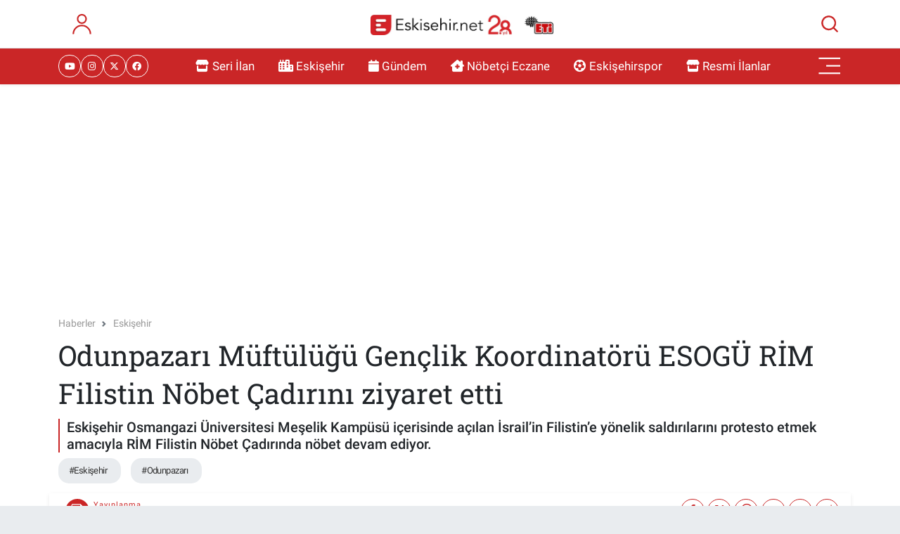

--- FILE ---
content_type: text/html; charset=UTF-8
request_url: https://www.eskisehir.net/odunpazari-muftulugu-genclik-koordinatoru-esogu-rim-filistin-nobet-cadirini-ziyaret-etti
body_size: 29994
content:
<!DOCTYPE html>
<html lang="tr" data-theme="flow">
<head>
<link rel="dns-prefetch" href="//www.eskisehir.net">
<link rel="dns-prefetch" href="//eskisehirnet.teimg.com">
<link rel="dns-prefetch" href="//static.tebilisim.com">
<link rel="dns-prefetch" href="//cdn.p.analitik.bik.gov.tr">
<link rel="dns-prefetch" href="//jsc.idealmedia.io">
<link rel="dns-prefetch" href="//pagead2.googlesyndication.com">
<link rel="dns-prefetch" href="//cdn2.bildirt.com">
<link rel="dns-prefetch" href="//connect.facebook.net">
<link rel="dns-prefetch" href="//www.facebook.com">
<link rel="dns-prefetch" href="//www.googletagmanager.com">
<link rel="dns-prefetch" href="//ilan.eskisehir.net">
<link rel="dns-prefetch" href="//www.twitter.com">
<link rel="dns-prefetch" href="//www.instagram.com">
<link rel="dns-prefetch" href="//tr.linkedin.com">
<link rel="dns-prefetch" href="//www.youtube.com">
<link rel="dns-prefetch" href="//www.tiktok.com">
<link rel="dns-prefetch" href="//api.whatsapp.com">
<link rel="dns-prefetch" href="//www.w3.org">
<link rel="dns-prefetch" href="//x.com">
<link rel="dns-prefetch" href="//www.linkedin.com">
<link rel="dns-prefetch" href="//pinterest.com">
<link rel="dns-prefetch" href="//t.me">
<link rel="dns-prefetch" href="//medya.ilan.gov.tr">
<link rel="dns-prefetch" href="//www.espark.com.tr">
<link rel="dns-prefetch" href="//apps.apple.com">
<link rel="dns-prefetch" href="//play.google.com">
<link rel="dns-prefetch" href="//tebilisim.com">
<link rel="dns-prefetch" href="//facebook.com">
<link rel="dns-prefetch" href="//twitter.com">
<link rel="dns-prefetch" href="//www.google.com">
<link rel="dns-prefetch" href="//via.placeholder.com">
<link rel="dns-prefetch" href="//mc.yandex.ru">
<link rel="dns-prefetch" href="//cdn.onesignal.com">

    <meta charset="utf-8">
<title>Odunpazarı Müftülüğü Gençlik Koordinatörü ESOGÜ RİM Filistin Nöbet Çadırını ziyaret etti</title>
<meta name="description" content="Eskişehir Osmangazi Üniversitesi Meşelik Kampüsü içerisinde açılan İsrail’in Filistin’e yönelik saldırılarını protesto etmek amacıyla RİM Filistin Nöbet Çadırında nöbet devam ediyor.">
<meta name="keywords" content="eskişehir, Odunpazarı">
<link rel="canonical" href="https://www.eskisehir.net/odunpazari-muftulugu-genclik-koordinatoru-esogu-rim-filistin-nobet-cadirini-ziyaret-etti">
<meta name="viewport" content="width=device-width,initial-scale=1">
<meta name="X-UA-Compatible" content="IE=edge">
<meta name="robots" content="max-image-preview:large">
<meta name="theme-color" content="#ca2627">
<meta name="title" content="Odunpazarı Müftülüğü Gençlik Koordinatörü ESOGÜ RİM Filistin Nöbet Çadırını ziyaret etti">
<meta name="articleSection" content="news">
<meta name="datePublished" content="2024-06-04T11:31:00+03:00">
<meta name="dateModified" content="2024-06-04T11:31:00+03:00">
<meta name="articleAuthor" content="Eskisehir.net Haber Merkezi">
<meta name="author" content="Eskisehir.net Haber Merkezi">
<meta property="og:site_name" content="Eskişehir Haber, Eskişehir Son Dakika Haberleri | Eskisehir.Net">
<meta property="og:title" content="Odunpazarı Müftülüğü Gençlik Koordinatörü ESOGÜ RİM Filistin Nöbet Çadırını ziyaret etti">
<meta property="og:description" content="Eskişehir Osmangazi Üniversitesi Meşelik Kampüsü içerisinde açılan İsrail’in Filistin’e yönelik saldırılarını protesto etmek amacıyla RİM Filistin Nöbet Çadırında nöbet devam ediyor.">
<meta property="og:url" content="https://www.eskisehir.net/odunpazari-muftulugu-genclik-koordinatoru-esogu-rim-filistin-nobet-cadirini-ziyaret-etti">
<meta property="og:image" content="https://eskisehirnet.teimg.com/eskisehir-net/uploads/2024/06/sdf-esogu-cadir.png">
<meta property="og:type" content="article">
<meta name="twitter:card" content="summary_large_image">
<meta name="twitter:site" content="@eskisehirnet">
<meta name="twitter:title" content="Odunpazarı Müftülüğü Gençlik Koordinatörü ESOGÜ RİM Filistin Nöbet Çadırını ziyaret etti">
<meta name="twitter:description" content="Eskişehir Osmangazi Üniversitesi Meşelik Kampüsü içerisinde açılan İsrail’in Filistin’e yönelik saldırılarını protesto etmek amacıyla RİM Filistin Nöbet Çadırında nöbet devam ediyor.">
<meta name="twitter:image" content="https://eskisehirnet.teimg.com/eskisehir-net/uploads/2024/06/sdf-esogu-cadir.png">
<meta name="twitter:url" content="https://www.eskisehir.net/odunpazari-muftulugu-genclik-koordinatoru-esogu-rim-filistin-nobet-cadirini-ziyaret-etti">
<link rel="shortcut icon" type="image/x-icon" href="https://eskisehirnet.teimg.com/eskisehir-net/uploads/2022/12/color.png">
<link rel="manifest" href="https://www.eskisehir.net/manifest.json?v=6.6.2" />
<link rel="preload" href="https://static.tebilisim.com/flow/assets/css/font-awesome/fa-solid-900.woff2" as="font" type="font/woff2" crossorigin />
<link rel="preload" href="https://static.tebilisim.com/flow/assets/css/font-awesome/fa-brands-400.woff2" as="font" type="font/woff2" crossorigin />
<link rel="preload" href="https://static.tebilisim.com/flow/assets/css/weather-icons/font/weathericons-regular-webfont.woff2" as="font" type="font/woff2" crossorigin />
<link rel="preload" href="https://static.tebilisim.com/flow/vendor/te/fonts/roboto/KFOlCnqEu92Fr1MmEU9fBBc4AMP6lQ.woff2" as="font" type="font/woff2" crossorigin />
<link rel="preload" href="https://static.tebilisim.com/flow/vendor/te/fonts/roboto/KFOlCnqEu92Fr1MmEU9fChc4AMP6lbBP.woff2" as="font" type="font/woff2" crossorigin />
<link rel="preload" href="https://static.tebilisim.com/flow/vendor/te/fonts/roboto/KFOlCnqEu92Fr1MmWUlfBBc4AMP6lQ.woff2" as="font" type="font/woff2" crossorigin />
<link rel="preload" href="https://static.tebilisim.com/flow/vendor/te/fonts/roboto/KFOlCnqEu92Fr1MmWUlfChc4AMP6lbBP.woff2" as="font" type="font/woff2" crossorigin />
<link rel="preload" href="https://static.tebilisim.com/flow/vendor/te/fonts/roboto/KFOmCnqEu92Fr1Mu4mxKKTU1Kg.woff2" as="font" type="font/woff2" crossorigin />
<link rel="preload" href="https://static.tebilisim.com/flow/vendor/te/fonts/roboto/KFOmCnqEu92Fr1Mu7GxKKTU1Kvnz.woff2" as="font" type="font/woff2" crossorigin />

<link rel="preload"
	href="https://static.tebilisim.com/flow/vendor/te/fonts/roboto-slab/roboto-slab.woff2"
	as="font" type="font/woff2" crossorigin />

<link rel="preload" as="style" href="https://static.tebilisim.com/flow/vendor/te/fonts/roboto.css?v=6.6.2">
<link rel="stylesheet" href="https://static.tebilisim.com/flow/vendor/te/fonts/roboto.css?v=6.6.2">
<link rel="preload" as="style" href="https://static.tebilisim.com/flow/vendor/te/fonts/roboto-slab.css?v=6.6.2">
<link rel="stylesheet" href="https://static.tebilisim.com/flow/vendor/te/fonts/roboto-slab.css?v=6.6.2">

<style>:root {
        --te-link-color: #333;
        --te-link-hover-color: #000;
        --te-font: "Roboto";
        --te-secondary-font: "Roboto Slab";
        --te-h1-font-size: 40px;
        --te-color: #ca2627;
        --te-hover-color: #bc1313;
        --mm-ocd-width: 85%!important; /*  Mobil Menü Genişliği */
        --swiper-theme-color: var(--te-color)!important;
        --header-13-color: #ffc107;
    }</style><link rel="preload" as="style" href="https://static.tebilisim.com/flow/assets/vendor/bootstrap/css/bootstrap.min.css?v=6.6.2">
<link rel="stylesheet" href="https://static.tebilisim.com/flow/assets/vendor/bootstrap/css/bootstrap.min.css?v=6.6.2">
<link rel="preload" as="style" href="https://static.tebilisim.com/flow/assets/css/app6.6.2.min.css">
<link rel="stylesheet" href="https://static.tebilisim.com/flow/assets/css/app6.6.2.min.css">



<script type="application/ld+json">{"@context":"https:\/\/schema.org","@type":"WebSite","url":"https:\/\/www.eskisehir.net","potentialAction":{"@type":"SearchAction","target":"https:\/\/www.eskisehir.net\/arama?q={query}","query-input":"required name=query"}}</script>

<script type="application/ld+json">{"@context":"https:\/\/schema.org","@type":"NewsMediaOrganization","url":"https:\/\/www.eskisehir.net","name":"Eski\u015fehir Haberleri","logo":"https:\/\/eskisehirnet.teimg.com\/eskisehir-net\/uploads\/2025\/12\/adsiz-tasarim-6-2.png","sameAs":["https:\/\/www.facebook.com\/eskisehirnet","https:\/\/www.twitter.com\/eskisehirnet","https:\/\/tr.linkedin.com\/in\/sedef-medya-b2794b227?trk=public_profile_samename-profile","https:\/\/www.youtube.com\/@EskisehirnetSehrinSitesi","https:\/\/www.instagram.com\/eskisehirnet"]}</script>

<script type="application/ld+json">{"@context":"https:\/\/schema.org","@graph":[{"@type":"SiteNavigationElement","name":"Ana Sayfa","url":"https:\/\/www.eskisehir.net","@id":"https:\/\/www.eskisehir.net"},{"@type":"SiteNavigationElement","name":"G\u00fcndem","url":"https:\/\/www.eskisehir.net\/gundem","@id":"https:\/\/www.eskisehir.net\/gundem"},{"@type":"SiteNavigationElement","name":"Ekonomi","url":"https:\/\/www.eskisehir.net\/ekonomi","@id":"https:\/\/www.eskisehir.net\/ekonomi"},{"@type":"SiteNavigationElement","name":"Spor","url":"https:\/\/www.eskisehir.net\/spor","@id":"https:\/\/www.eskisehir.net\/spor"},{"@type":"SiteNavigationElement","name":"Teknoloji","url":"https:\/\/www.eskisehir.net\/teknoloji","@id":"https:\/\/www.eskisehir.net\/teknoloji"},{"@type":"SiteNavigationElement","name":"Eski\u015fehir","url":"https:\/\/www.eskisehir.net\/eskisehir","@id":"https:\/\/www.eskisehir.net\/eskisehir"},{"@type":"SiteNavigationElement","name":"Eski\u015fehirspor","url":"https:\/\/www.eskisehir.net\/eskisehirspor","@id":"https:\/\/www.eskisehir.net\/eskisehirspor"},{"@type":"SiteNavigationElement","name":"Emirda\u011f","url":"https:\/\/www.eskisehir.net\/emirdag","@id":"https:\/\/www.eskisehir.net\/emirdag"},{"@type":"SiteNavigationElement","name":"Sa\u011fl\u0131k","url":"https:\/\/www.eskisehir.net\/saglik","@id":"https:\/\/www.eskisehir.net\/saglik"},{"@type":"SiteNavigationElement","name":"Yerel","url":"https:\/\/www.eskisehir.net\/yerel","@id":"https:\/\/www.eskisehir.net\/yerel"},{"@type":"SiteNavigationElement","name":"\u00c7evre","url":"https:\/\/www.eskisehir.net\/cevre","@id":"https:\/\/www.eskisehir.net\/cevre"},{"@type":"SiteNavigationElement","name":"Genel","url":"https:\/\/www.eskisehir.net\/genel","@id":"https:\/\/www.eskisehir.net\/genel"},{"@type":"SiteNavigationElement","name":"E\u011fitim","url":"https:\/\/www.eskisehir.net\/egitim","@id":"https:\/\/www.eskisehir.net\/egitim"},{"@type":"SiteNavigationElement","name":"Haberde insan","url":"https:\/\/www.eskisehir.net\/haberde-insan","@id":"https:\/\/www.eskisehir.net\/haberde-insan"},{"@type":"SiteNavigationElement","name":"K\u00fclt\u00fcr sanat","url":"https:\/\/www.eskisehir.net\/kultur-sanat","@id":"https:\/\/www.eskisehir.net\/kultur-sanat"},{"@type":"SiteNavigationElement","name":"Magazin","url":"https:\/\/www.eskisehir.net\/magazin","@id":"https:\/\/www.eskisehir.net\/magazin"},{"@type":"SiteNavigationElement","name":"Ya\u015fam","url":"https:\/\/www.eskisehir.net\/yasam","@id":"https:\/\/www.eskisehir.net\/yasam"},{"@type":"SiteNavigationElement","name":"Siyaset","url":"https:\/\/www.eskisehir.net\/siyaset","@id":"https:\/\/www.eskisehir.net\/siyaset"},{"@type":"SiteNavigationElement","name":"Eski\u015fehir Son Dakika","url":"https:\/\/www.eskisehir.net\/eskisehir-son-dakika","@id":"https:\/\/www.eskisehir.net\/eskisehir-son-dakika"},{"@type":"SiteNavigationElement","name":"Kad\u0131n","url":"https:\/\/www.eskisehir.net\/kadin","@id":"https:\/\/www.eskisehir.net\/kadin"},{"@type":"SiteNavigationElement","name":"Yemek","url":"https:\/\/www.eskisehir.net\/yemek","@id":"https:\/\/www.eskisehir.net\/yemek"},{"@type":"SiteNavigationElement","name":"Eskisehir.net | \u00d6zel","url":"https:\/\/www.eskisehir.net\/eskisehirnet-ozel","@id":"https:\/\/www.eskisehir.net\/eskisehirnet-ozel"},{"@type":"SiteNavigationElement","name":"Resmi \u0130lanlar","url":"https:\/\/www.eskisehir.net\/resmi-ilanlar","@id":"https:\/\/www.eskisehir.net\/resmi-ilanlar"},{"@type":"SiteNavigationElement","name":"Eski\u015fehir etkinlikler","url":"https:\/\/www.eskisehir.net\/eskisehir-etkinlikler","@id":"https:\/\/www.eskisehir.net\/eskisehir-etkinlikler"},{"@type":"SiteNavigationElement","name":"Eski\u015fehir \u015eehir Rehberi","url":"https:\/\/www.eskisehir.net\/eskisehir-sehir-rehberi","@id":"https:\/\/www.eskisehir.net\/eskisehir-sehir-rehberi"},{"@type":"SiteNavigationElement","name":"Tepeba\u015f\u0131 Son Dakika Haberleri","url":"https:\/\/www.eskisehir.net\/tepebasi-son-dakika-haberleri","@id":"https:\/\/www.eskisehir.net\/tepebasi-son-dakika-haberleri"},{"@type":"SiteNavigationElement","name":"Odunpazar\u0131 Son Dakika Haberleri","url":"https:\/\/www.eskisehir.net\/odunpazari-son-dakika-haberleri","@id":"https:\/\/www.eskisehir.net\/odunpazari-son-dakika-haberleri"},{"@type":"SiteNavigationElement","name":"Alpu Son Dakika Haberleri","url":"https:\/\/www.eskisehir.net\/alpu-son-dakika-haberleri","@id":"https:\/\/www.eskisehir.net\/alpu-son-dakika-haberleri"},{"@type":"SiteNavigationElement","name":"Beylikova Son Dakika Haberleri","url":"https:\/\/www.eskisehir.net\/beylikova-son-dakika-haberleri","@id":"https:\/\/www.eskisehir.net\/beylikova-son-dakika-haberleri"},{"@type":"SiteNavigationElement","name":"\u00c7ifteler Son Dakika Haberleri","url":"https:\/\/www.eskisehir.net\/cifteler-son-dakika-haberleri","@id":"https:\/\/www.eskisehir.net\/cifteler-son-dakika-haberleri"},{"@type":"SiteNavigationElement","name":"G\u00fcny\u00fcz\u00fc Son Dakika Haberleri","url":"https:\/\/www.eskisehir.net\/gunyuzu-son-dakika-haberleri","@id":"https:\/\/www.eskisehir.net\/gunyuzu-son-dakika-haberleri"},{"@type":"SiteNavigationElement","name":"Han Son Dakika Haberleri","url":"https:\/\/www.eskisehir.net\/han-son-dakika-haberleri","@id":"https:\/\/www.eskisehir.net\/han-son-dakika-haberleri"},{"@type":"SiteNavigationElement","name":"\u0130n\u00f6n\u00fc Son Dakika Haberleri","url":"https:\/\/www.eskisehir.net\/inonu-son-dakika-haberleri","@id":"https:\/\/www.eskisehir.net\/inonu-son-dakika-haberleri"},{"@type":"SiteNavigationElement","name":"Mahmudiye Son Dakika Haberleri","url":"https:\/\/www.eskisehir.net\/mahmudiye-son-dakika-haberleri","@id":"https:\/\/www.eskisehir.net\/mahmudiye-son-dakika-haberleri"},{"@type":"SiteNavigationElement","name":"Mihalgazi Son Dakika Haberleri","url":"https:\/\/www.eskisehir.net\/mihalgazi-son-dakika-haberleri","@id":"https:\/\/www.eskisehir.net\/mihalgazi-son-dakika-haberleri"},{"@type":"SiteNavigationElement","name":"Mihal\u0131\u00e7\u00e7\u0131k Son Dakika Haberleri","url":"https:\/\/www.eskisehir.net\/mihaliccik-son-dakika-haberleri","@id":"https:\/\/www.eskisehir.net\/mihaliccik-son-dakika-haberleri"},{"@type":"SiteNavigationElement","name":"Sar\u0131cakaya Son Dakika Haberleri","url":"https:\/\/www.eskisehir.net\/saricakaya-son-dakika-haberleri","@id":"https:\/\/www.eskisehir.net\/saricakaya-son-dakika-haberleri"},{"@type":"SiteNavigationElement","name":"Seyitgazi Son Dakika Haberleri","url":"https:\/\/www.eskisehir.net\/seyitgazi-son-dakika-haberleri","@id":"https:\/\/www.eskisehir.net\/seyitgazi-son-dakika-haberleri"},{"@type":"SiteNavigationElement","name":"Sivrihisar Son Dakika Haberleri","url":"https:\/\/www.eskisehir.net\/sivrihisar-son-dakika-haberleri","@id":"https:\/\/www.eskisehir.net\/sivrihisar-son-dakika-haberleri"},{"@type":"SiteNavigationElement","name":"Eski\u015fehir N\u00f6bet\u00e7i Eczane","url":"https:\/\/www.eskisehir.net\/nobetci-eczaneler","@id":"https:\/\/www.eskisehir.net\/nobetci-eczaneler"},{"@type":"SiteNavigationElement","name":"S\u0131k\u00e7a Sorulan Sorular","url":"https:\/\/www.eskisehir.net\/sikca-sorulan-sorular","@id":"https:\/\/www.eskisehir.net\/sikca-sorulan-sorular"},{"@type":"SiteNavigationElement","name":"\u0130lan Olu\u015fturma Kurallar\u0131","url":"https:\/\/www.eskisehir.net\/ilan-olusturma-kurallari","@id":"https:\/\/www.eskisehir.net\/ilan-olusturma-kurallari"},{"@type":"SiteNavigationElement","name":"Gizlilik Politikas\u0131","url":"https:\/\/www.eskisehir.net\/gizlilik-politikasi","@id":"https:\/\/www.eskisehir.net\/gizlilik-politikasi"},{"@type":"SiteNavigationElement","name":"\u0130leti\u015fim","url":"https:\/\/www.eskisehir.net\/iletisim","@id":"https:\/\/www.eskisehir.net\/iletisim"},{"@type":"SiteNavigationElement","name":"28 May\u0131s 2023 Cumhurba\u015fkanl\u0131\u011f\u0131 Se\u00e7im Sonu\u00e7lar\u0131","url":"https:\/\/www.eskisehir.net\/28-mayis-cumhurbaskanligi-secim-sonuclari","@id":"https:\/\/www.eskisehir.net\/28-mayis-cumhurbaskanligi-secim-sonuclari"},{"@type":"SiteNavigationElement","name":"Eski\u015fehir Otob\u00fcs Saatleri","url":"https:\/\/www.eskisehir.net\/otobus-saatleri","@id":"https:\/\/www.eskisehir.net\/otobus-saatleri"},{"@type":"SiteNavigationElement","name":"Gizlilik S\u00f6zle\u015fmesi","url":"https:\/\/www.eskisehir.net\/gizlilik-sozlesmesi","@id":"https:\/\/www.eskisehir.net\/gizlilik-sozlesmesi"},{"@type":"SiteNavigationElement","name":"Eski\u015fehir Tramvay Saatleri","url":"https:\/\/www.eskisehir.net\/eskisehir-tramvay-saatleri","@id":"https:\/\/www.eskisehir.net\/eskisehir-tramvay-saatleri"},{"@type":"SiteNavigationElement","name":"Eski\u015fehir Gezilecek Yerler","url":"https:\/\/www.eskisehir.net\/gezilecek-yerler","@id":"https:\/\/www.eskisehir.net\/gezilecek-yerler"},{"@type":"SiteNavigationElement","name":"Yazarlar","url":"https:\/\/www.eskisehir.net\/yazarlar","@id":"https:\/\/www.eskisehir.net\/yazarlar"},{"@type":"SiteNavigationElement","name":"Foto Galeri","url":"https:\/\/www.eskisehir.net\/foto-galeri","@id":"https:\/\/www.eskisehir.net\/foto-galeri"},{"@type":"SiteNavigationElement","name":"Video Galeri","url":"https:\/\/www.eskisehir.net\/video","@id":"https:\/\/www.eskisehir.net\/video"},{"@type":"SiteNavigationElement","name":"Biyografiler","url":"https:\/\/www.eskisehir.net\/biyografi","@id":"https:\/\/www.eskisehir.net\/biyografi"},{"@type":"SiteNavigationElement","name":"Firma Rehberi","url":"https:\/\/www.eskisehir.net\/rehber","@id":"https:\/\/www.eskisehir.net\/rehber"},{"@type":"SiteNavigationElement","name":"Seri \u0130lanlar","url":"https:\/\/www.eskisehir.net\/ilan","@id":"https:\/\/www.eskisehir.net\/ilan"},{"@type":"SiteNavigationElement","name":"Vefatlar","url":"https:\/\/www.eskisehir.net\/vefat","@id":"https:\/\/www.eskisehir.net\/vefat"},{"@type":"SiteNavigationElement","name":"R\u00f6portajlar","url":"https:\/\/www.eskisehir.net\/roportaj","@id":"https:\/\/www.eskisehir.net\/roportaj"},{"@type":"SiteNavigationElement","name":"Anketler","url":"https:\/\/www.eskisehir.net\/anketler","@id":"https:\/\/www.eskisehir.net\/anketler"},{"@type":"SiteNavigationElement","name":"Odunpazar\u0131 Bug\u00fcn, Yar\u0131n ve 1 Haftal\u0131k Hava Durumu Tahmini","url":"https:\/\/www.eskisehir.net\/odunpazari-hava-durumu","@id":"https:\/\/www.eskisehir.net\/odunpazari-hava-durumu"},{"@type":"SiteNavigationElement","name":"Odunpazar\u0131 Namaz Vakitleri","url":"https:\/\/www.eskisehir.net\/odunpazari-namaz-vakitleri","@id":"https:\/\/www.eskisehir.net\/odunpazari-namaz-vakitleri"},{"@type":"SiteNavigationElement","name":"Puan Durumu ve Fikst\u00fcr","url":"https:\/\/www.eskisehir.net\/futbol\/st-super-lig-puan-durumu-ve-fikstur","@id":"https:\/\/www.eskisehir.net\/futbol\/st-super-lig-puan-durumu-ve-fikstur"}]}</script>

<script type="application/ld+json">{"@context":"https:\/\/schema.org","@type":"BreadcrumbList","itemListElement":[{"@type":"ListItem","position":1,"item":{"@type":"Thing","@id":"https:\/\/www.eskisehir.net","name":"Haberler"}}]}</script>
<script type="application/ld+json">{"@context":"https:\/\/schema.org","@type":"NewsArticle","headline":"Odunpazar\u0131 M\u00fcft\u00fcl\u00fc\u011f\u00fc Gen\u00e7lik Koordinat\u00f6r\u00fc ESOG\u00dc R\u0130M Filistin N\u00f6bet \u00c7ad\u0131r\u0131n\u0131 ziyaret etti","articleSection":"Eski\u015fehir","dateCreated":"2024-06-04T11:31:00+03:00","datePublished":"2024-06-04T11:31:00+03:00","dateModified":"2024-06-04T11:31:00+03:00","wordCount":210,"genre":"news","mainEntityOfPage":{"@type":"WebPage","@id":"https:\/\/www.eskisehir.net\/odunpazari-muftulugu-genclik-koordinatoru-esogu-rim-filistin-nobet-cadirini-ziyaret-etti"},"articleBody":"<p>\u0130srail\u2019in Filistin\u2019e y\u00f6nelik sald\u0131r\u0131lar\u0131 devam ederken, Eski\u015fehir\u2019de de Filistin halk\u0131na destek a\u00e7\u0131klamalar\u0131 ve eylemleri s\u00fcr\u00fcyor.<\/p>\r\n\r\n<p>Son olarak Eski\u015fehir Osmangazi \u00dcniversitesi (ESOG\u00dc) Me\u015felik Kamp\u00fcs\u00fc i\u00e7erisine R\u0130M Filistin N\u00f6bet \u00c7ad\u0131r\u0131 a\u00e7\u0131lm\u0131\u015ft\u0131.<\/p>\r\n\r\n<p>Merkez yemekhane \u00f6n\u00fcne toplanan \u00fcniversite \u00f6\u011frencileri ve sivil toplum \u00f6rg\u00fctlerinin temsilcileri ile \u00fcyeleri, \u0130srail\u2019in Filistin sald\u0131r\u0131lar\u0131n\u0131 protesto etmeye devam ediyor.<\/p>\r\n\r\n<p>N\u00f6bet devam ederken \u00e7ad\u0131ra Odunpazar\u0131 M\u00fcft\u00fcl\u00fc\u011f\u00fc Gen\u00e7lik Koordinat\u00f6r\u00fc Fetullah Yaz\u0131c\u0131 misafir oldu.<\/p>\r\n\r\n<p>Yap\u0131lan a\u00e7\u0131klamada, \"Eski\u015fehir Osmangazi \u00dcniversitesi'nde kurulan Filistin Rim \u00c7ad\u0131r\u0131n\u0131 ziyaret ettik.<\/p>\r\n\r\n<p>Gen\u00e7likten sorumlu Eski\u015fehir \u0130l M\u00fcft\u00fc Yard\u0131mc\u0131s\u0131 \u0130srafil \u0130\u011eDE ve Odunpazar\u0131 M\u00fcft\u00fcl\u00fc\u011f\u00fc Gen\u00e7lik Koordinat\u00f6r\u00fc Fetullah YAZICI hocalar\u0131m\u0131z gen\u00e7lerimizin \u00fcniversite kamp\u00fcs\u00fcnde kurduklar\u0131 ve \u0130srail'in Filistin'e zulm\u00fcn\u00fc t\u00fcm gen\u00e7lerimize her g\u00fcn hat\u0131rlatt\u0131klar\u0131 \u00e7ad\u0131r\u0131 ziyaret ederek orada n\u00f6bet tutan gen\u00e7lerimizle sohbet ettiler.<\/p>\r\n\r\n<p>Gen\u00e7lerimize bu \u00f6zel n\u00f6betleri i\u00e7in te\u015fekk\u00fcr ettiler.<\/p>\r\n\r\n<p>Eski\u015fehir \u0130l M\u00fcft\u00fcl\u00fc\u011f\u00fc ve t\u00fcm \u0130l\u00e7e M\u00fcft\u00fcl\u00fcklerimiz olarak gen\u00e7lerimizle beraber Filistin halk\u0131n\u0131n yan\u0131nday\u0131z.\" denildi.<\/p>","description":"Eski\u015fehir Osmangazi \u00dcniversitesi Me\u015felik Kamp\u00fcs\u00fc i\u00e7erisinde a\u00e7\u0131lan \u0130srail\u2019in Filistin\u2019e y\u00f6nelik sald\u0131r\u0131lar\u0131n\u0131 protesto etmek amac\u0131yla R\u0130M Filistin N\u00f6bet \u00c7ad\u0131r\u0131nda n\u00f6bet devam ediyor.","inLanguage":"tr-TR","keywords":["eski\u015fehir","Odunpazar\u0131"],"image":{"@type":"ImageObject","url":"https:\/\/eskisehirnet.teimg.com\/crop\/1280x720\/eskisehir-net\/uploads\/2024\/06\/sdf-esogu-cadir.png","width":"1280","height":"720","caption":"Odunpazar\u0131 M\u00fcft\u00fcl\u00fc\u011f\u00fc Gen\u00e7lik Koordinat\u00f6r\u00fc ESOG\u00dc R\u0130M Filistin N\u00f6bet \u00c7ad\u0131r\u0131n\u0131 ziyaret etti"},"publishingPrinciples":"https:\/\/www.eskisehir.net\/gizlilik-sozlesmesi","isFamilyFriendly":"http:\/\/schema.org\/True","isAccessibleForFree":"http:\/\/schema.org\/True","publisher":{"@type":"Organization","name":"Eski\u015fehir Haberleri","image":"https:\/\/eskisehirnet.teimg.com\/eskisehir-net\/uploads\/2025\/12\/adsiz-tasarim-6-2.png","logo":{"@type":"ImageObject","url":"https:\/\/eskisehirnet.teimg.com\/eskisehir-net\/uploads\/2025\/12\/adsiz-tasarim-6-2.png","width":"640","height":"375"}},"author":{"@type":"Person","name":"B\u00fc\u015fra K\u00fc\u00e7\u00fck","honorificPrefix":"","jobTitle":"","url":null}}</script>




<script>!function(){var t=document.createElement("script");t.setAttribute("src",'https://cdn.p.analitik.bik.gov.tr/tracker'+(typeof Intl!=="undefined"?(typeof (Intl||"").PluralRules!=="undefined"?'1':typeof Promise!=="undefined"?'2':typeof MutationObserver!=='undefined'?'3':'4'):'4')+'.js'),t.setAttribute("data-website-id","abd80298-2e4f-44e3-ad67-16f6f4612e67"),t.setAttribute("data-host-url",'//abd80298-2e4f-44e3-ad67-16f6f4612e67.collector.p.analitik.bik.gov.tr'),document.head.appendChild(t)}();</script>

<script>var script = document.createElement("script");script.src="//cdn-v2.p.analitik.bik.gov.tr/t-"+(typeof self !== "undefined" && self.crypto && typeof self.crypto.randomUUID === "function" ? "1-" : typeof Promise !== "undefined" ? "2-" : "3-")+"eskisehir-net-"+"0"+".js";document.head.appendChild(script);</script>
<script src="https://jsc.idealmedia.io/site/965773.js" async></script>

<script async src="https://pagead2.googlesyndication.com/pagead/js/adsbygoogle.js?client=ca-pub-5290274255881716"
     crossorigin="anonymous"></script>
     
<link rel="manifest" href="/manifest.json?data=Bildirt">
<script>var uygulamaid="234903-3134-4183-6773-9570-6";</script>
<script src="https://cdn2.bildirt.com/BildirtSDKfiles.js"></script>

<!-- Meta Pixel Code -->
<script>
!function(f,b,e,v,n,t,s)
{if(f.fbq)return;n=f.fbq=function(){n.callMethod?
n.callMethod.apply(n,arguments):n.queue.push(arguments)};
if(!f._fbq)f._fbq=n;n.push=n;n.loaded=!0;n.version='2.0';
n.queue=[];t=b.createElement(e);t.async=!0;
t.src=v;s=b.getElementsByTagName(e)[0];
s.parentNode.insertBefore(t,s)}(window, document,'script',
'https://connect.facebook.net/en_US/fbevents.js');
fbq('init', '1937270737055756');
fbq('track', 'PageView');
</script>
<noscript><img height="1" width="1" style="display:none"
src="https://www.facebook.com/tr?id=1937270737055756&ev=PageView&noscript=1"
/></noscript>
<!-- End Meta Pixel Code -->

<meta name="google-site-verification" content="g156hw8yUZ1A9WkEmRwaSm3FciZgGvPUB1hK3zGKd74" />



<script async data-cfasync="false"
	src="https://www.googletagmanager.com/gtag/js?id=G-PPJLKGYZYG"></script>
<script data-cfasync="false">
	window.dataLayer = window.dataLayer || [];
	  function gtag(){dataLayer.push(arguments);}
	  gtag('js', new Date());
	  gtag('config', 'G-PPJLKGYZYG');
</script>




</head>




<body class="d-flex flex-column min-vh-100">

    
    

    <header class="header-6">
    <nav class="top-header navbar navbar-expand-lg bg-white border-bottom">
        <div class="container">
            <div class="navigation-menu d-none d-lg-flex">
                <ul class="nav">
                  <li class="nav-item">
                    <a href="/member/login" class="nav-link"><i class="fa fa-user fa-lg"></i>
                    </a>
                  </li>
                </ul>
            </div>
            <div class="d-lg-none">
                <a href="#menu" title="Ana Menü"><i class="fa fa-bars fa-lg"></i></a>
            </div>
                        <a class="navbar-brand me-0" href="/" title="Eskişehir Haber, Eskişehir Son Dakika Haberleri | Eskisehir.Net" >
                <img src="https://eskisehirnet.teimg.com/eskisehir-net/uploads/2025/12/adsiz-tasarim-6-2.png" alt="Eskişehir Haber, Eskişehir Son Dakika Haberleri | Eskisehir.Net" width="260" height="40" class="light-mode img-fluid flow-logo">
<img src="https://eskisehirnet.teimg.com/eskisehir-net/uploads/2025/12/adsiz-tasarim-7-2.png" alt="Eskişehir Haber, Eskişehir Son Dakika Haberleri | Eskisehir.Net" width="260" height="40" class="dark-mode img-fluid flow-logo d-none">

            </a>
                        <ul class="nav">
                
                <li class="nav-item">
                    <a href="/arama" class="nav-link p-0" title="Ara">
                        <i class="fa fa-search fa-lg"></i>
                    </a>
                </li>
            </ul>
        </div>
    </nav>
    <div class="main-menu navbar navbar-expand-lg d-none d-lg-block shadow-sm bg-te-color py-1">
        <div class="container">
            <ul  class="nav">
        <li class="nav-item   ">
        <a href="https://ilan.eskisehir.net/ilan" class="nav-link text-white" target="_blank" title="Seri İlan"><i class="fa fa-store me-1 text-white mr-1"></i>Seri İlan</a>
        
    </li>
        <li class="nav-item   ">
        <a href="/eskisehir" class="nav-link text-white" target="_blank" title="Eskişehir"><i class="fa fa-city me-1 text-white mr-1"></i>Eskişehir</a>
        
    </li>
        <li class="nav-item   ">
        <a href="/gundem" class="nav-link text-white" target="_blank" title="Gündem"><i class="fa fa-calendar me-1 text-white mr-1"></i>Gündem</a>
        
    </li>
        <li class="nav-item   ">
        <a href="/nobetci-eczaneler" class="nav-link text-white" target="_blank" title="Nöbetçi Eczane"><i class="fas fa-clinic-medical me-1 text-white mr-1"></i>Nöbetçi Eczane</a>
        
    </li>
        <li class="nav-item   ">
        <a href="/eskisehirspor" class="nav-link text-white" target="_self" title="Eskişehirspor"><i class="fa fa-futbol me-1 text-white mr-1"></i>Eskişehirspor</a>
        
    </li>
        <li class="nav-item   ">
        <a href="/resmi-ilanlar" class="nav-link text-white" target="_self" title="Resmi İlanlar"><i class="fa fa-store me-1 text-white mr-1"></i>Resmi İlanlar</a>
        
    </li>
    </ul>

            <ul class="nav">
                
                <li class="nav-item dropdown position-static">
                    <a class="nav-link p-0 text-white" data-bs-toggle="dropdown" href="#" aria-haspopup="true"
                        aria-expanded="false" title="Ana Menü"><i class="fa fa-bars fa-lg"></i></a>
                    <div class="mega-menu dropdown-menu dropdown-menu-end text-capitalize shadow-lg border-0 rounded-0">

    <div class="row g-3 small p-3">

                <div class="col">
            <div class="extra-sections bg-light p-3 border">
                <a href="https://www.eskisehir.net/eskisehir-nobetci-eczaneler" title="Eskişehir Nöbetçi Eczaneler" class="d-block border-bottom pb-2 mb-2" target="_self"><i class="fa-solid fa-capsules me-2"></i>Eskişehir Nöbetçi Eczaneler</a>
<a href="https://www.eskisehir.net/eskisehir-hava-durumu" title="Eskişehir Hava Durumu" class="d-block border-bottom pb-2 mb-2" target="_self"><i class="fa-solid fa-cloud-sun me-2"></i>Eskişehir Hava Durumu</a>
<a href="https://www.eskisehir.net/eskisehir-namaz-vakitleri" title="Eskişehir Namaz Vakitleri" class="d-block border-bottom pb-2 mb-2" target="_self"><i class="fa-solid fa-mosque me-2"></i>Eskişehir Namaz Vakitleri</a>
<a href="https://www.eskisehir.net/eskisehir-trafik-durumu" title="Eskişehir Trafik Yoğunluk Haritası" class="d-block border-bottom pb-2 mb-2" target="_self"><i class="fa-solid fa-car me-2"></i>Eskişehir Trafik Yoğunluk Haritası</a>
<a href="https://www.eskisehir.net/futbol/super-lig-puan-durumu-ve-fikstur" title="Süper Lig Puan Durumu ve Fikstür" class="d-block border-bottom pb-2 mb-2" target="_self"><i class="fa-solid fa-chart-bar me-2"></i>Süper Lig Puan Durumu ve Fikstür</a>
<a href="https://www.eskisehir.net/tum-mansetler" title="Tüm Manşetler" class="d-block border-bottom pb-2 mb-2" target="_self"><i class="fa-solid fa-newspaper me-2"></i>Tüm Manşetler</a>
<a href="https://www.eskisehir.net/sondakika-haberleri" title="Son Dakika Haberleri" class="d-block border-bottom pb-2 mb-2" target="_self"><i class="fa-solid fa-bell me-2"></i>Son Dakika Haberleri</a>

            </div>
        </div>
        
        <div class="col">
        <a href="/resmi-ilanlar" class="d-block border-bottom  pb-2 mb-2" target="_self" title="RESMİ İLANLAR"><i class="mr-2 fa fa-store"></i>RESMİ İLANLAR</a>
            <a href="/gundem" class="d-block border-bottom  pb-2 mb-2" target="_self" title="GÜNDEM">GÜNDEM</a>
            <a href="/dunya" class="d-block border-bottom  pb-2 mb-2" target="_self" title="DÜNYA">DÜNYA</a>
            <a href="/saglik" class="d-block border-bottom  pb-2 mb-2" target="_self" title="SAĞLIK">SAĞLIK</a>
            <a href="/magazin" class="d-block border-bottom  pb-2 mb-2" target="_self" title="MAGAZİN">MAGAZİN</a>
            <a href="/kadin" class="d-block border-bottom  pb-2 mb-2" target="_self" title="KADIN">KADIN</a>
            <a href="/teknoloji" class="d-block  pb-2 mb-2" target="_self" title="TEKNOLOJİ">TEKNOLOJİ</a>
        </div><div class="col">
            <a href="/yemek" class="d-block border-bottom  pb-2 mb-2" target="_self" title="YEMEK">YEMEK</a>
            <a href="/nobetci-eczaneler" class="d-block border-bottom  pb-2 mb-2" target="_self" title="ESKİŞEHİR NÖBETÇİ ECZANELER">ESKİŞEHİR NÖBETÇİ ECZANELER</a>
            <a href="/" class="d-block border-bottom  pb-2 mb-2" target="_blank" title="Eskişehir Haber İçerikleri">Eskişehir Haber İçerikleri</a>
            <a href="/" class="d-block border-bottom  pb-2 mb-2" target="_self" title="Eskişehir Hava Durumu">Eskişehir Hava Durumu</a>
            <a href="/eskisehir-tramvay-saatleri" class="d-block border-bottom  pb-2 mb-2" target="_self" title="Eskişehir Tramvay Saatleri">Eskişehir Tramvay Saatleri</a>
            <a href="/otobus-saatleri" class="d-block border-bottom  pb-2 mb-2" target="_self" title="Eskişehir Otobüs Saatleri">Eskişehir Otobüs Saatleri</a>
        </div>


    </div>

    <div class="p-3 bg-light">
                <a class="me-3"
            href="https://www.facebook.com/eskisehirnet" target="_blank" rel="nofollow noreferrer noopener"><i class="fab fa-facebook me-2 text-navy"></i> Facebook</a>
                        <a class="me-3"
            href="https://www.twitter.com/eskisehirnet" target="_blank" rel="nofollow noreferrer noopener"><i class="fab fa-x-twitter "></i> Twitter</a>
                        <a class="me-3"
            href="https://www.instagram.com/eskisehirnet" target="_blank" rel="nofollow noreferrer noopener"><i class="fab fa-instagram me-2 text-magenta"></i> Instagram</a>
                        <a class="me-3"
            href="https://tr.linkedin.com/in/sedef-medya-b2794b227?trk=public_profile_samename-profile" target="_blank" rel="nofollow noreferrer noopener"><i class="fab fa-linkedin me-2 text-navy"></i> Linkedin</a>
                        <a class="me-3"
            href="https://www.youtube.com/@EskisehirnetSehrinSitesi" target="_blank" rel="nofollow noreferrer noopener"><i class="fab fa-youtube me-2 text-danger"></i> Youtube</a>
                        <a class="me-3"
            href="https://www.tiktok.com/@eskisehirnet" target="_blank" rel="nofollow noreferrer noopener"><i class="fa-brands fa-tiktok me-1 text-dark"></i> Tiktok</a>
                                        <a class="" href="https://api.whatsapp.com/send?phone=05384064433" title="Whatsapp" rel="nofollow noreferrer noopener"><i
            class="fab fa-whatsapp me-2 text-navy"></i> WhatsApp İhbar Hattı</a>    </div>

    <div class="mega-menu-footer p-2 bg-te-color">
        <a class="dropdown-item text-white" href="/kunye" title="Künye / İletişim"><i class="fa fa-id-card me-2"></i> Künye / İletişim</a>
        <a class="dropdown-item text-white" href="/iletisim" title="Bize Ulaşın"><i class="fa fa-envelope me-2"></i> Bize Ulaşın</a>
        <a class="dropdown-item text-white" href="/rss-baglantilari" title="RSS Bağlantıları"><i class="fa fa-rss me-2"></i> RSS Bağlantıları</a>
        <a class="dropdown-item text-white" href="/member/login" title="Üyelik Girişi"><i class="fa fa-user me-2"></i> Üyelik Girişi</a>
    </div>


</div>

                </li>
            </ul>
        </div>

    </div>
    <ul  class="mobile-categories d-lg-none list-inline bg-white">
        <li class="list-inline-item">
        <a href="https://ilan.eskisehir.net/ilan" class="text-dark" target="_blank" title="Seri İlan">
        <i class="fa fa-store me-1"></i>        Seri İlan
        </a>
    </li>
        <li class="list-inline-item">
        <a href="/eskisehir" class="text-dark" target="_blank" title="Eskişehir">
        <i class="fa fa-city me-1"></i>        Eskişehir
        </a>
    </li>
        <li class="list-inline-item">
        <a href="/gundem" class="text-dark" target="_blank" title="Gündem">
        <i class="fa fa-calendar me-1"></i>        Gündem
        </a>
    </li>
        <li class="list-inline-item">
        <a href="/nobetci-eczaneler" class="text-dark" target="_blank" title="Nöbetçi Eczane">
        <i class="fas fa-clinic-medical me-1"></i>        Nöbetçi Eczane
        </a>
    </li>
        <li class="list-inline-item">
        <a href="/eskisehirspor" class="text-dark" target="_self" title="Eskişehirspor">
        <i class="fa fa-futbol me-1"></i>        Eskişehirspor
        </a>
    </li>
        <li class="list-inline-item">
        <a href="/resmi-ilanlar" class="text-dark" target="_self" title="Resmi İlanlar">
        <i class="fa fa-store me-1"></i>        Resmi İlanlar
        </a>
    </li>
    </ul>


</header>







<main class="single overflow-hidden" style="min-height: 300px">

    
    <div class="infinite" data-show-advert="1">

    <div id="ad_150" data-channel="150" data-advert="temedya" data-rotation="120" class="d-none d-sm-flex flex-column align-items-center justify-content-start text-center mx-auto overflow-hidden my-3" data-affix="0" style="width: 1300px;height: 280px;" data-width="1300" data-height="280"></div><div id="ad_150_mobile" data-channel="150" data-advert="temedya" data-rotation="120" class="d-flex d-sm-none flex-column align-items-center justify-content-start text-center mx-auto overflow-hidden my-3" data-affix="0" style="width: 400px;height: 350px;" data-width="400" data-height="350"></div>

    <div class="infinite-item d-block" data-id="114724" data-category-id="7" data-reference="TE\Archive\Models\Archive" data-json-url="/service/json/featured-infinite.json">

        

        <div class="post-header pt-3 bg-white">

    <div class="container">

        
        <nav class="meta-category d-flex justify-content-lg-start" style="--bs-breadcrumb-divider: url(&#34;data:image/svg+xml,%3Csvg xmlns='http://www.w3.org/2000/svg' width='8' height='8'%3E%3Cpath d='M2.5 0L1 1.5 3.5 4 1 6.5 2.5 8l4-4-4-4z' fill='%236c757d'/%3E%3C/svg%3E&#34;);" aria-label="breadcrumb">
        <ol class="breadcrumb mb-0">
            <li class="breadcrumb-item"><a href="https://www.eskisehir.net" class="breadcrumb_link" target="_self">Haberler</a></li>
            <li class="breadcrumb-item active fw-bold" aria-current="page"><a href="/eskisehir" target="_self" class="breadcrumb_link text-dark" title="Eskişehir">Eskişehir</a></li>
        </ol>
</nav>

        <h1 class="h2 fw-bold text-lg-start headline my-2" itemprop="headline">Odunpazarı Müftülüğü Gençlik Koordinatörü ESOGÜ RİM Filistin Nöbet Çadırını ziyaret etti</h1>
        
        <h2 class="lead text-lg-start text-dark my-2 description" itemprop="description">Eskişehir Osmangazi Üniversitesi Meşelik Kampüsü içerisinde açılan İsrail’in Filistin’e yönelik saldırılarını protesto etmek amacıyla RİM Filistin Nöbet Çadırında nöbet devam ediyor.</h2>
        
        <div class="news-tags">
        <a href="https://www.eskisehir.net/haberleri/eskisehir" title="eskişehir" class="news-tags__link" rel="nofollow">#Eskişehir</a>
        <a href="https://www.eskisehir.net/haberleri/odunpazari" title="Odunpazarı" class="news-tags__link" rel="nofollow">#Odunpazarı</a>
    </div>

    </div>

    <div class="bg-light py-1">
        <div class="container d-flex justify-content-between align-items-center">

            <div class="meta-author">
    
    <div class="box">
    <time class="fw-bold">04.06.2024 - 11:31</time>
    <span class="info">Yayınlanma</span>
</div>

    
    
    

</div>


            <div class="share-area justify-content-end align-items-center d-none d-lg-flex">

    <div class="mobile-share-button-container mb-2 d-block d-md-none">
    <button
        class="btn btn-primary btn-sm rounded-0 shadow-sm w-100"
        onclick="handleMobileShare(event, 'Odunpazarı Müftülüğü Gençlik Koordinatörü ESOGÜ RİM Filistin Nöbet Çadırını ziyaret etti', 'https://www.eskisehir.net/odunpazari-muftulugu-genclik-koordinatoru-esogu-rim-filistin-nobet-cadirini-ziyaret-etti')"
        title="Paylaş"
    >
        <i class="fas fa-share-alt me-2"></i>Paylaş
    </button>
</div>

<div class="social-buttons-new d-none d-md-flex justify-content-between">
    <a
        href="https://www.facebook.com/sharer/sharer.php?u=https%3A%2F%2Fwww.eskisehir.net%2Fodunpazari-muftulugu-genclik-koordinatoru-esogu-rim-filistin-nobet-cadirini-ziyaret-etti"
        onclick="initiateDesktopShare(event, 'facebook')"
        class="btn btn-primary btn-sm rounded-0 shadow-sm me-1"
        title="Facebook'ta Paylaş"
        data-platform="facebook"
        data-share-url="https://www.eskisehir.net/odunpazari-muftulugu-genclik-koordinatoru-esogu-rim-filistin-nobet-cadirini-ziyaret-etti"
        data-share-title="Odunpazarı Müftülüğü Gençlik Koordinatörü ESOGÜ RİM Filistin Nöbet Çadırını ziyaret etti"
        rel="noreferrer nofollow noopener external"
    >
        <i class="fab fa-facebook-f"></i>
    </a>

    <a
        href="https://x.com/intent/tweet?url=https%3A%2F%2Fwww.eskisehir.net%2Fodunpazari-muftulugu-genclik-koordinatoru-esogu-rim-filistin-nobet-cadirini-ziyaret-etti&text=Odunpazar%C4%B1+M%C3%BCft%C3%BCl%C3%BC%C4%9F%C3%BC+Gen%C3%A7lik+Koordinat%C3%B6r%C3%BC+ESOG%C3%9C+R%C4%B0M+Filistin+N%C3%B6bet+%C3%87ad%C4%B1r%C4%B1n%C4%B1+ziyaret+etti"
        onclick="initiateDesktopShare(event, 'twitter')"
        class="btn btn-dark btn-sm rounded-0 shadow-sm me-1"
        title="X'de Paylaş"
        data-platform="twitter"
        data-share-url="https://www.eskisehir.net/odunpazari-muftulugu-genclik-koordinatoru-esogu-rim-filistin-nobet-cadirini-ziyaret-etti"
        data-share-title="Odunpazarı Müftülüğü Gençlik Koordinatörü ESOGÜ RİM Filistin Nöbet Çadırını ziyaret etti"
        rel="noreferrer nofollow noopener external"
    >
        <i class="fab fa-x-twitter text-white"></i>
    </a>

    <a
        href="https://api.whatsapp.com/send?text=Odunpazar%C4%B1+M%C3%BCft%C3%BCl%C3%BC%C4%9F%C3%BC+Gen%C3%A7lik+Koordinat%C3%B6r%C3%BC+ESOG%C3%9C+R%C4%B0M+Filistin+N%C3%B6bet+%C3%87ad%C4%B1r%C4%B1n%C4%B1+ziyaret+etti+-+https%3A%2F%2Fwww.eskisehir.net%2Fodunpazari-muftulugu-genclik-koordinatoru-esogu-rim-filistin-nobet-cadirini-ziyaret-etti"
        onclick="initiateDesktopShare(event, 'whatsapp')"
        class="btn btn-success btn-sm rounded-0 btn-whatsapp shadow-sm me-1"
        title="Whatsapp'ta Paylaş"
        data-platform="whatsapp"
        data-share-url="https://www.eskisehir.net/odunpazari-muftulugu-genclik-koordinatoru-esogu-rim-filistin-nobet-cadirini-ziyaret-etti"
        data-share-title="Odunpazarı Müftülüğü Gençlik Koordinatörü ESOGÜ RİM Filistin Nöbet Çadırını ziyaret etti"
        rel="noreferrer nofollow noopener external"
    >
        <i class="fab fa-whatsapp fa-lg"></i>
    </a>

    <div class="dropdown">
        <button class="dropdownButton btn btn-sm rounded-0 btn-warning border-none shadow-sm me-1" type="button" data-bs-toggle="dropdown" name="socialDropdownButton" title="Daha Fazla">
            <i id="icon" class="fa fa-plus"></i>
        </button>

        <ul class="dropdown-menu dropdown-menu-end border-0 rounded-1 shadow">
            <li>
                <a
                    href="https://www.linkedin.com/sharing/share-offsite/?url=https%3A%2F%2Fwww.eskisehir.net%2Fodunpazari-muftulugu-genclik-koordinatoru-esogu-rim-filistin-nobet-cadirini-ziyaret-etti"
                    class="dropdown-item"
                    onclick="initiateDesktopShare(event, 'linkedin')"
                    data-platform="linkedin"
                    data-share-url="https://www.eskisehir.net/odunpazari-muftulugu-genclik-koordinatoru-esogu-rim-filistin-nobet-cadirini-ziyaret-etti"
                    data-share-title="Odunpazarı Müftülüğü Gençlik Koordinatörü ESOGÜ RİM Filistin Nöbet Çadırını ziyaret etti"
                    rel="noreferrer nofollow noopener external"
                    title="Linkedin"
                >
                    <i class="fab fa-linkedin text-primary me-2"></i>Linkedin
                </a>
            </li>
            <li>
                <a
                    href="https://pinterest.com/pin/create/button/?url=https%3A%2F%2Fwww.eskisehir.net%2Fodunpazari-muftulugu-genclik-koordinatoru-esogu-rim-filistin-nobet-cadirini-ziyaret-etti&description=Odunpazar%C4%B1+M%C3%BCft%C3%BCl%C3%BC%C4%9F%C3%BC+Gen%C3%A7lik+Koordinat%C3%B6r%C3%BC+ESOG%C3%9C+R%C4%B0M+Filistin+N%C3%B6bet+%C3%87ad%C4%B1r%C4%B1n%C4%B1+ziyaret+etti&media="
                    class="dropdown-item"
                    onclick="initiateDesktopShare(event, 'pinterest')"
                    data-platform="pinterest"
                    data-share-url="https://www.eskisehir.net/odunpazari-muftulugu-genclik-koordinatoru-esogu-rim-filistin-nobet-cadirini-ziyaret-etti"
                    data-share-title="Odunpazarı Müftülüğü Gençlik Koordinatörü ESOGÜ RİM Filistin Nöbet Çadırını ziyaret etti"
                    rel="noreferrer nofollow noopener external"
                    title="Pinterest"
                >
                    <i class="fab fa-pinterest text-danger me-2"></i>Pinterest
                </a>
            </li>
            <li>
                <a
                    href="https://t.me/share/url?url=https%3A%2F%2Fwww.eskisehir.net%2Fodunpazari-muftulugu-genclik-koordinatoru-esogu-rim-filistin-nobet-cadirini-ziyaret-etti&text=Odunpazar%C4%B1+M%C3%BCft%C3%BCl%C3%BC%C4%9F%C3%BC+Gen%C3%A7lik+Koordinat%C3%B6r%C3%BC+ESOG%C3%9C+R%C4%B0M+Filistin+N%C3%B6bet+%C3%87ad%C4%B1r%C4%B1n%C4%B1+ziyaret+etti"
                    class="dropdown-item"
                    onclick="initiateDesktopShare(event, 'telegram')"
                    data-platform="telegram"
                    data-share-url="https://www.eskisehir.net/odunpazari-muftulugu-genclik-koordinatoru-esogu-rim-filistin-nobet-cadirini-ziyaret-etti"
                    data-share-title="Odunpazarı Müftülüğü Gençlik Koordinatörü ESOGÜ RİM Filistin Nöbet Çadırını ziyaret etti"
                    rel="noreferrer nofollow noopener external"
                    title="Telegram"
                >
                    <i class="fab fa-telegram-plane text-primary me-2"></i>Telegram
                </a>
            </li>
            <li class="border-0">
                <a class="dropdown-item" href="javascript:void(0)" onclick="copyURL(event, 'https://www.eskisehir.net/odunpazari-muftulugu-genclik-koordinatoru-esogu-rim-filistin-nobet-cadirini-ziyaret-etti')" rel="noreferrer nofollow noopener external" title="Bağlantıyı Kopyala">
                    <i class="fas fa-link text-dark me-2"></i>
                    Kopyala
                </a>
            </li>
        </ul>
    </div>
</div>

<script>
    const shareableModelId = 114724;
    const shareableModelClass = 'TE\\Archive\\Models\\Archive';

    function shareCount(id, model, platform, url) {
        fetch("https://www.eskisehir.net/sharecount", {
            method: 'POST',
            headers: {
                'Content-Type': 'application/json',
                'X-CSRF-TOKEN': document.querySelector('meta[name="csrf-token"]')?.getAttribute('content')
            },
            body: JSON.stringify({ id, model, platform, url })
        }).catch(err => console.error('Share count fetch error:', err));
    }

    function goSharePopup(url, title, width = 600, height = 400) {
        const left = (screen.width - width) / 2;
        const top = (screen.height - height) / 2;
        window.open(
            url,
            title,
            `width=${width},height=${height},left=${left},top=${top},resizable=yes,scrollbars=yes`
        );
    }

    async function handleMobileShare(event, title, url) {
        event.preventDefault();

        if (shareableModelId && shareableModelClass) {
            shareCount(shareableModelId, shareableModelClass, 'native_mobile_share', url);
        }

        const isAndroidWebView = navigator.userAgent.includes('Android') && !navigator.share;

        if (isAndroidWebView) {
            window.location.href = 'androidshare://paylas?title=' + encodeURIComponent(title) + '&url=' + encodeURIComponent(url);
            return;
        }

        if (navigator.share) {
            try {
                await navigator.share({ title: title, url: url });
            } catch (error) {
                if (error.name !== 'AbortError') {
                    console.error('Web Share API failed:', error);
                }
            }
        } else {
            alert("Bu cihaz paylaşımı desteklemiyor.");
        }
    }

    function initiateDesktopShare(event, platformOverride = null) {
        event.preventDefault();
        const anchor = event.currentTarget;
        const platform = platformOverride || anchor.dataset.platform;
        const webShareUrl = anchor.href;
        const contentUrl = anchor.dataset.shareUrl || webShareUrl;

        if (shareableModelId && shareableModelClass && platform) {
            shareCount(shareableModelId, shareableModelClass, platform, contentUrl);
        }

        goSharePopup(webShareUrl, platform ? platform.charAt(0).toUpperCase() + platform.slice(1) : "Share");
    }

    function copyURL(event, urlToCopy) {
        event.preventDefault();
        navigator.clipboard.writeText(urlToCopy).then(() => {
            alert('Bağlantı panoya kopyalandı!');
        }).catch(err => {
            console.error('Could not copy text: ', err);
            try {
                const textArea = document.createElement("textarea");
                textArea.value = urlToCopy;
                textArea.style.position = "fixed";
                document.body.appendChild(textArea);
                textArea.focus();
                textArea.select();
                document.execCommand('copy');
                document.body.removeChild(textArea);
                alert('Bağlantı panoya kopyalandı!');
            } catch (fallbackErr) {
                console.error('Fallback copy failed:', fallbackErr);
            }
        });
    }

    const dropdownButton = document.querySelector('.dropdownButton');
    if (dropdownButton) {
        const icon = dropdownButton.querySelector('#icon');
        const parentDropdown = dropdownButton.closest('.dropdown');
        if (parentDropdown && icon) {
            parentDropdown.addEventListener('show.bs.dropdown', function () {
                icon.classList.remove('fa-plus');
                icon.classList.add('fa-minus');
            });
            parentDropdown.addEventListener('hide.bs.dropdown', function () {
                icon.classList.remove('fa-minus');
                icon.classList.add('fa-plus');
            });
        }
    }
</script>

    
        
            <a href="#" title="Metin boyutunu küçült" class="te-textDown btn btn-sm btn-white rounded-0 me-1">A<sup>-</sup></a>
            <a href="#" title="Metin boyutunu büyüt" class="te-textUp btn btn-sm btn-white rounded-0 me-1">A<sup>+</sup></a>

            
        

    
</div>



        </div>


    </div>


</div>




        <div class="container g-0 g-sm-4">

            <div class="news-section overflow-hidden mt-lg-3">
                <div class="row g-3">
                    <div class="col-lg-8">

                        <div class="inner">
    <a href="https://eskisehirnet.teimg.com/crop/1280x720/eskisehir-net/uploads/2024/06/sdf-esogu-cadir.png" class="position-relative d-block" data-fancybox>
                        <div class="zoom-in-out m-3">
            <i class="fa fa-expand" style="font-size: 14px"></i>
        </div>
        <img class="img-fluid" src="https://eskisehirnet.teimg.com/crop/1280x720/eskisehir-net/uploads/2024/06/sdf-esogu-cadir.png" alt="Odunpazarı Müftülüğü Gençlik Koordinatörü ESOGÜ RİM Filistin Nöbet Çadırını ziyaret etti" width="860" height="504" loading="eager" fetchpriority="high" decoding="async" style="width:100%; aspect-ratio: 860 / 504;" />
            </a>
</div>





                        <div class="d-flex d-lg-none justify-content-between align-items-center p-2">

    <div class="mobile-share-button-container mb-2 d-block d-md-none">
    <button
        class="btn btn-primary btn-sm rounded-0 shadow-sm w-100"
        onclick="handleMobileShare(event, 'Odunpazarı Müftülüğü Gençlik Koordinatörü ESOGÜ RİM Filistin Nöbet Çadırını ziyaret etti', 'https://www.eskisehir.net/odunpazari-muftulugu-genclik-koordinatoru-esogu-rim-filistin-nobet-cadirini-ziyaret-etti')"
        title="Paylaş"
    >
        <i class="fas fa-share-alt me-2"></i>Paylaş
    </button>
</div>

<div class="social-buttons-new d-none d-md-flex justify-content-between">
    <a
        href="https://www.facebook.com/sharer/sharer.php?u=https%3A%2F%2Fwww.eskisehir.net%2Fodunpazari-muftulugu-genclik-koordinatoru-esogu-rim-filistin-nobet-cadirini-ziyaret-etti"
        onclick="initiateDesktopShare(event, 'facebook')"
        class="btn btn-primary btn-sm rounded-0 shadow-sm me-1"
        title="Facebook'ta Paylaş"
        data-platform="facebook"
        data-share-url="https://www.eskisehir.net/odunpazari-muftulugu-genclik-koordinatoru-esogu-rim-filistin-nobet-cadirini-ziyaret-etti"
        data-share-title="Odunpazarı Müftülüğü Gençlik Koordinatörü ESOGÜ RİM Filistin Nöbet Çadırını ziyaret etti"
        rel="noreferrer nofollow noopener external"
    >
        <i class="fab fa-facebook-f"></i>
    </a>

    <a
        href="https://x.com/intent/tweet?url=https%3A%2F%2Fwww.eskisehir.net%2Fodunpazari-muftulugu-genclik-koordinatoru-esogu-rim-filistin-nobet-cadirini-ziyaret-etti&text=Odunpazar%C4%B1+M%C3%BCft%C3%BCl%C3%BC%C4%9F%C3%BC+Gen%C3%A7lik+Koordinat%C3%B6r%C3%BC+ESOG%C3%9C+R%C4%B0M+Filistin+N%C3%B6bet+%C3%87ad%C4%B1r%C4%B1n%C4%B1+ziyaret+etti"
        onclick="initiateDesktopShare(event, 'twitter')"
        class="btn btn-dark btn-sm rounded-0 shadow-sm me-1"
        title="X'de Paylaş"
        data-platform="twitter"
        data-share-url="https://www.eskisehir.net/odunpazari-muftulugu-genclik-koordinatoru-esogu-rim-filistin-nobet-cadirini-ziyaret-etti"
        data-share-title="Odunpazarı Müftülüğü Gençlik Koordinatörü ESOGÜ RİM Filistin Nöbet Çadırını ziyaret etti"
        rel="noreferrer nofollow noopener external"
    >
        <i class="fab fa-x-twitter text-white"></i>
    </a>

    <a
        href="https://api.whatsapp.com/send?text=Odunpazar%C4%B1+M%C3%BCft%C3%BCl%C3%BC%C4%9F%C3%BC+Gen%C3%A7lik+Koordinat%C3%B6r%C3%BC+ESOG%C3%9C+R%C4%B0M+Filistin+N%C3%B6bet+%C3%87ad%C4%B1r%C4%B1n%C4%B1+ziyaret+etti+-+https%3A%2F%2Fwww.eskisehir.net%2Fodunpazari-muftulugu-genclik-koordinatoru-esogu-rim-filistin-nobet-cadirini-ziyaret-etti"
        onclick="initiateDesktopShare(event, 'whatsapp')"
        class="btn btn-success btn-sm rounded-0 btn-whatsapp shadow-sm me-1"
        title="Whatsapp'ta Paylaş"
        data-platform="whatsapp"
        data-share-url="https://www.eskisehir.net/odunpazari-muftulugu-genclik-koordinatoru-esogu-rim-filistin-nobet-cadirini-ziyaret-etti"
        data-share-title="Odunpazarı Müftülüğü Gençlik Koordinatörü ESOGÜ RİM Filistin Nöbet Çadırını ziyaret etti"
        rel="noreferrer nofollow noopener external"
    >
        <i class="fab fa-whatsapp fa-lg"></i>
    </a>

    <div class="dropdown">
        <button class="dropdownButton btn btn-sm rounded-0 btn-warning border-none shadow-sm me-1" type="button" data-bs-toggle="dropdown" name="socialDropdownButton" title="Daha Fazla">
            <i id="icon" class="fa fa-plus"></i>
        </button>

        <ul class="dropdown-menu dropdown-menu-end border-0 rounded-1 shadow">
            <li>
                <a
                    href="https://www.linkedin.com/sharing/share-offsite/?url=https%3A%2F%2Fwww.eskisehir.net%2Fodunpazari-muftulugu-genclik-koordinatoru-esogu-rim-filistin-nobet-cadirini-ziyaret-etti"
                    class="dropdown-item"
                    onclick="initiateDesktopShare(event, 'linkedin')"
                    data-platform="linkedin"
                    data-share-url="https://www.eskisehir.net/odunpazari-muftulugu-genclik-koordinatoru-esogu-rim-filistin-nobet-cadirini-ziyaret-etti"
                    data-share-title="Odunpazarı Müftülüğü Gençlik Koordinatörü ESOGÜ RİM Filistin Nöbet Çadırını ziyaret etti"
                    rel="noreferrer nofollow noopener external"
                    title="Linkedin"
                >
                    <i class="fab fa-linkedin text-primary me-2"></i>Linkedin
                </a>
            </li>
            <li>
                <a
                    href="https://pinterest.com/pin/create/button/?url=https%3A%2F%2Fwww.eskisehir.net%2Fodunpazari-muftulugu-genclik-koordinatoru-esogu-rim-filistin-nobet-cadirini-ziyaret-etti&description=Odunpazar%C4%B1+M%C3%BCft%C3%BCl%C3%BC%C4%9F%C3%BC+Gen%C3%A7lik+Koordinat%C3%B6r%C3%BC+ESOG%C3%9C+R%C4%B0M+Filistin+N%C3%B6bet+%C3%87ad%C4%B1r%C4%B1n%C4%B1+ziyaret+etti&media="
                    class="dropdown-item"
                    onclick="initiateDesktopShare(event, 'pinterest')"
                    data-platform="pinterest"
                    data-share-url="https://www.eskisehir.net/odunpazari-muftulugu-genclik-koordinatoru-esogu-rim-filistin-nobet-cadirini-ziyaret-etti"
                    data-share-title="Odunpazarı Müftülüğü Gençlik Koordinatörü ESOGÜ RİM Filistin Nöbet Çadırını ziyaret etti"
                    rel="noreferrer nofollow noopener external"
                    title="Pinterest"
                >
                    <i class="fab fa-pinterest text-danger me-2"></i>Pinterest
                </a>
            </li>
            <li>
                <a
                    href="https://t.me/share/url?url=https%3A%2F%2Fwww.eskisehir.net%2Fodunpazari-muftulugu-genclik-koordinatoru-esogu-rim-filistin-nobet-cadirini-ziyaret-etti&text=Odunpazar%C4%B1+M%C3%BCft%C3%BCl%C3%BC%C4%9F%C3%BC+Gen%C3%A7lik+Koordinat%C3%B6r%C3%BC+ESOG%C3%9C+R%C4%B0M+Filistin+N%C3%B6bet+%C3%87ad%C4%B1r%C4%B1n%C4%B1+ziyaret+etti"
                    class="dropdown-item"
                    onclick="initiateDesktopShare(event, 'telegram')"
                    data-platform="telegram"
                    data-share-url="https://www.eskisehir.net/odunpazari-muftulugu-genclik-koordinatoru-esogu-rim-filistin-nobet-cadirini-ziyaret-etti"
                    data-share-title="Odunpazarı Müftülüğü Gençlik Koordinatörü ESOGÜ RİM Filistin Nöbet Çadırını ziyaret etti"
                    rel="noreferrer nofollow noopener external"
                    title="Telegram"
                >
                    <i class="fab fa-telegram-plane text-primary me-2"></i>Telegram
                </a>
            </li>
            <li class="border-0">
                <a class="dropdown-item" href="javascript:void(0)" onclick="copyURL(event, 'https://www.eskisehir.net/odunpazari-muftulugu-genclik-koordinatoru-esogu-rim-filistin-nobet-cadirini-ziyaret-etti')" rel="noreferrer nofollow noopener external" title="Bağlantıyı Kopyala">
                    <i class="fas fa-link text-dark me-2"></i>
                    Kopyala
                </a>
            </li>
        </ul>
    </div>
</div>

<script>
    const shareableModelId = 114724;
    const shareableModelClass = 'TE\\Archive\\Models\\Archive';

    function shareCount(id, model, platform, url) {
        fetch("https://www.eskisehir.net/sharecount", {
            method: 'POST',
            headers: {
                'Content-Type': 'application/json',
                'X-CSRF-TOKEN': document.querySelector('meta[name="csrf-token"]')?.getAttribute('content')
            },
            body: JSON.stringify({ id, model, platform, url })
        }).catch(err => console.error('Share count fetch error:', err));
    }

    function goSharePopup(url, title, width = 600, height = 400) {
        const left = (screen.width - width) / 2;
        const top = (screen.height - height) / 2;
        window.open(
            url,
            title,
            `width=${width},height=${height},left=${left},top=${top},resizable=yes,scrollbars=yes`
        );
    }

    async function handleMobileShare(event, title, url) {
        event.preventDefault();

        if (shareableModelId && shareableModelClass) {
            shareCount(shareableModelId, shareableModelClass, 'native_mobile_share', url);
        }

        const isAndroidWebView = navigator.userAgent.includes('Android') && !navigator.share;

        if (isAndroidWebView) {
            window.location.href = 'androidshare://paylas?title=' + encodeURIComponent(title) + '&url=' + encodeURIComponent(url);
            return;
        }

        if (navigator.share) {
            try {
                await navigator.share({ title: title, url: url });
            } catch (error) {
                if (error.name !== 'AbortError') {
                    console.error('Web Share API failed:', error);
                }
            }
        } else {
            alert("Bu cihaz paylaşımı desteklemiyor.");
        }
    }

    function initiateDesktopShare(event, platformOverride = null) {
        event.preventDefault();
        const anchor = event.currentTarget;
        const platform = platformOverride || anchor.dataset.platform;
        const webShareUrl = anchor.href;
        const contentUrl = anchor.dataset.shareUrl || webShareUrl;

        if (shareableModelId && shareableModelClass && platform) {
            shareCount(shareableModelId, shareableModelClass, platform, contentUrl);
        }

        goSharePopup(webShareUrl, platform ? platform.charAt(0).toUpperCase() + platform.slice(1) : "Share");
    }

    function copyURL(event, urlToCopy) {
        event.preventDefault();
        navigator.clipboard.writeText(urlToCopy).then(() => {
            alert('Bağlantı panoya kopyalandı!');
        }).catch(err => {
            console.error('Could not copy text: ', err);
            try {
                const textArea = document.createElement("textarea");
                textArea.value = urlToCopy;
                textArea.style.position = "fixed";
                document.body.appendChild(textArea);
                textArea.focus();
                textArea.select();
                document.execCommand('copy');
                document.body.removeChild(textArea);
                alert('Bağlantı panoya kopyalandı!');
            } catch (fallbackErr) {
                console.error('Fallback copy failed:', fallbackErr);
            }
        });
    }

    const dropdownButton = document.querySelector('.dropdownButton');
    if (dropdownButton) {
        const icon = dropdownButton.querySelector('#icon');
        const parentDropdown = dropdownButton.closest('.dropdown');
        if (parentDropdown && icon) {
            parentDropdown.addEventListener('show.bs.dropdown', function () {
                icon.classList.remove('fa-plus');
                icon.classList.add('fa-minus');
            });
            parentDropdown.addEventListener('hide.bs.dropdown', function () {
                icon.classList.remove('fa-minus');
                icon.classList.add('fa-plus');
            });
        }
    }
</script>

    
        
        <div class="google-news share-are text-end">

            <a href="#" title="Metin boyutunu küçült" class="te-textDown btn btn-sm btn-white rounded-0 me-1">A<sup>-</sup></a>
            <a href="#" title="Metin boyutunu büyüt" class="te-textUp btn btn-sm btn-white rounded-0 me-1">A<sup>+</sup></a>

            
        </div>
        

    
</div>


                        <div class="card border-0 rounded-0 mb-3">
                            <div class="article-text container-padding" data-text-id="114724" property="articleBody">
                                <div id="ad_128" data-channel="128" data-advert="temedya" data-rotation="120" class="d-none d-sm-flex flex-column align-items-center justify-content-start text-center mx-auto overflow-hidden mb-3" data-affix="0" style="width: 728px;height: 90px;" data-width="728" data-height="90"></div>
                                <p>İsrail’in Filistin’e yönelik saldırıları devam ederken, Eskişehir’de de Filistin halkına destek açıklamaları ve eylemleri sürüyor.</p>

<p>Son olarak Eskişehir Osmangazi Üniversitesi (ESOGÜ) Meşelik Kampüsü içerisine RİM Filistin Nöbet Çadırı açılmıştı.</p>

<p>Merkez yemekhane önüne toplanan üniversite öğrencileri ve sivil toplum örgütlerinin temsilcileri ile üyeleri, İsrail’in Filistin saldırılarını protesto etmeye devam ediyor.</p>

<p>Nöbet devam ederken çadıra Odunpazarı Müftülüğü Gençlik Koordinatörü Fetullah Yazıcı misafir oldu.</p>

<p>Yapılan açıklamada, "Eskişehir Osmangazi Üniversitesi'nde kurulan Filistin Rim Çadırını ziyaret ettik.</p>

<p>Gençlikten sorumlu Eskişehir İl Müftü Yardımcısı İsrafil İĞDE ve Odunpazarı Müftülüğü Gençlik Koordinatörü Fetullah YAZICI hocalarımız gençlerimizin üniversite kampüsünde kurdukları ve İsrail'in Filistin'e zulmünü tüm gençlerimize her gün hatırlattıkları çadırı ziyaret ederek orada nöbet tutan gençlerimizle sohbet ettiler.</p>

<p>Gençlerimize bu özel nöbetleri için teşekkür ettiler.</p>

<p>Eskişehir İl Müftülüğü ve tüm İlçe Müftülüklerimiz olarak gençlerimizle beraber Filistin halkının yanındayız." denildi.</p><div class="article-source py-3 small border-top ">
            <span class="source-name pe-3"><strong>Kaynak: </strong>Eskisehir.net Haber Merkezi</span>
    </div>

                                                                <div id="ad_138" data-channel="138" data-advert="temedya" data-rotation="120" class="d-none d-sm-flex flex-column align-items-center justify-content-start text-center mx-auto overflow-hidden my-3" data-affix="0" style="width: 830px;" data-width="830"></div><div id="ad_138_mobile" data-channel="138" data-advert="temedya" data-rotation="120" class="d-flex d-sm-none flex-column align-items-center justify-content-start text-center mx-auto overflow-hidden my-3" data-affix="0" style="width: 400px;" data-width="400"></div>
                            </div>
                        </div>

                        <div class="editors-choice my-3">
        <div class="row g-2">
                            <div class="col-12">
                    <a class="d-block bg-te-color p-1" href="/resmi-gazetede-yayimlandi-kamuda-yari-zamanli-calisma-donemi-basladi" title="Resmi Gazete’de yayımlandı: Kamuda yarı zamanlı çalışma dönemi başladı" target="_self">
                        <div class="row g-1 align-items-center">
                            <div class="col-5 col-sm-3">
                                <img src="https://eskisehirnet.teimg.com/crop/250x150/eskisehir-net/uploads/2026/01/memur-2-10.jpg" loading="lazy" width="860" height="504"
                                    alt="Resmi Gazete’de yayımlandı: Kamuda yarı zamanlı çalışma dönemi başladı" class="img-fluid">
                            </div>
                            <div class="col-7 col-sm-9">
                                <div class="post-flash-heading p-2 text-white">
                                    <span class="mini-title d-none d-md-inline">Editörün Seçtiği</span>
                                    <div class="h4 title-3-line mb-0 fw-bold lh-sm">
                                        Resmi Gazete’de yayımlandı: Kamuda yarı zamanlı çalışma dönemi başladı
                                    </div>
                                </div>
                            </div>
                        </div>
                    </a>
                </div>
                            <div class="col-12">
                    <a class="d-block bg-te-color p-1" href="/akaryakitta-yeni-zam-kapida-motorin-fiyati-cuma-gunu-yeniden-yukseliyor" title="Akaryakıtta yeni zam kapıda: Motorin fiyatı cuma günü yeniden yükseliyor" target="_self">
                        <div class="row g-1 align-items-center">
                            <div class="col-5 col-sm-3">
                                <img src="https://eskisehirnet.teimg.com/crop/250x150/eskisehir-net/uploads/2026/01/benzin-pompa-8-13.jpg" loading="lazy" width="860" height="504"
                                    alt="Akaryakıtta yeni zam kapıda: Motorin fiyatı cuma günü yeniden yükseliyor" class="img-fluid">
                            </div>
                            <div class="col-7 col-sm-9">
                                <div class="post-flash-heading p-2 text-white">
                                    <span class="mini-title d-none d-md-inline">Editörün Seçtiği</span>
                                    <div class="h4 title-3-line mb-0 fw-bold lh-sm">
                                        Akaryakıtta yeni zam kapıda: Motorin fiyatı cuma günü yeniden yükseliyor
                                    </div>
                                </div>
                            </div>
                        </div>
                    </a>
                </div>
                            <div class="col-12">
                    <a class="d-block bg-te-color p-1" href="/ucuz-togg-geliyor-tarih-ve-ozellikleri-ortaya-cikti" title="Ucuz TOGG geliyor: Tarih ve özellikleri ortaya çıktı" target="_self">
                        <div class="row g-1 align-items-center">
                            <div class="col-5 col-sm-3">
                                <img src="https://eskisehirnet.teimg.com/crop/250x150/eskisehir-net/uploads/2026/01/togg-t10f-6-1.jpg" loading="lazy" width="860" height="504"
                                    alt="Ucuz TOGG geliyor: Tarih ve özellikleri ortaya çıktı" class="img-fluid">
                            </div>
                            <div class="col-7 col-sm-9">
                                <div class="post-flash-heading p-2 text-white">
                                    <span class="mini-title d-none d-md-inline">Editörün Seçtiği</span>
                                    <div class="h4 title-3-line mb-0 fw-bold lh-sm">
                                        Ucuz TOGG geliyor: Tarih ve özellikleri ortaya çıktı
                                    </div>
                                </div>
                            </div>
                        </div>
                    </a>
                </div>
                    </div>
    </div>





                        

                        <div class="related-news my-3 bg-white p-3">
    <div class="section-title d-flex mb-3 align-items-center">
        <div class="h2 lead flex-shrink-1 text-te-color m-0 text-nowrap fw-bold">Bunlar da ilginizi çekebilir</div>
        <div class="flex-grow-1 title-line ms-3"></div>
    </div>
    <div class="row g-3">
                <div class="col-6 col-lg-4">
            <a href="/eskisehirde-iki-sokak-icin-imza-kampanyasi-yapildi-duba-ile-cozum-kafa-karisikligi-yaratti" title="Eskişehir&#039;de iki sokak için imza kampanyası yapıldı: &quot;Duba ile çözüm kafa karışıklığı yarattı&quot;" target="_self">
                <img class="img-fluid" src="https://eskisehirnet.teimg.com/crop/250x150/eskisehir-net/uploads/2026/01/istiklal-mahallesi-duba.png" width="860" height="504" alt="Eskişehir&#039;de iki sokak için imza kampanyası yapıldı: &quot;Duba ile çözüm kafa karışıklığı yarattı&quot;"></a>
                <h3 class="h5 mt-1">
                    <a href="/eskisehirde-iki-sokak-icin-imza-kampanyasi-yapildi-duba-ile-cozum-kafa-karisikligi-yaratti" title="Eskişehir&#039;de iki sokak için imza kampanyası yapıldı: &quot;Duba ile çözüm kafa karışıklığı yarattı&quot;" target="_self">Eskişehir&#039;de iki sokak için imza kampanyası yapıldı: &quot;Duba ile çözüm kafa karışıklığı yarattı&quot;</a>
                </h3>
            </a>
        </div>
                <div class="col-6 col-lg-4">
            <a href="/eskisehirde-45-yasindaki-engelli-adam-pencereden-dustu" title="Eskişehir&#039;de 45 yaşındaki engelli adam pencereden düştü" target="_self">
                <img class="img-fluid" src="https://eskisehirnet.teimg.com/crop/250x150/eskisehir-net/uploads/2026/01/eskisehirde-45-yasindaki-engelli-adam-pencereden-dustu.png" width="860" height="504" alt="Eskişehir&#039;de 45 yaşındaki engelli adam pencereden düştü"></a>
                <h3 class="h5 mt-1">
                    <a href="/eskisehirde-45-yasindaki-engelli-adam-pencereden-dustu" title="Eskişehir&#039;de 45 yaşındaki engelli adam pencereden düştü" target="_self">Eskişehir&#039;de 45 yaşındaki engelli adam pencereden düştü</a>
                </h3>
            </a>
        </div>
                <div class="col-6 col-lg-4">
            <a href="/eskisehir-yolunda-otomobil-bir-anda-alev-aldi" title="Eskişehir yolunda otomobil bir anda alev aldı!" target="_self">
                <img class="img-fluid" src="https://eskisehirnet.teimg.com/crop/250x150/eskisehir-net/uploads/2026/01/eskisehir-yolunda-otomobil-bir-anda-alev-aldi.png" width="860" height="504" alt="Eskişehir yolunda otomobil bir anda alev aldı!"></a>
                <h3 class="h5 mt-1">
                    <a href="/eskisehir-yolunda-otomobil-bir-anda-alev-aldi" title="Eskişehir yolunda otomobil bir anda alev aldı!" target="_self">Eskişehir yolunda otomobil bir anda alev aldı!</a>
                </h3>
            </a>
        </div>
                <div class="col-6 col-lg-4">
            <a href="/eskisehirde-yarin-disari-cikacaklar-dikkat-kar-yagisi-bekleniyor" title="Eskişehir&#039;de yarın dışarı çıkacaklar dikkat! Kar yağışı bekleniyor" target="_self">
                <img class="img-fluid" src="https://eskisehirnet.teimg.com/crop/250x150/eskisehir-net/uploads/2025/12/eskisehir-kar-soguk-yagis-stok-1-1.png" width="860" height="504" alt="Eskişehir&#039;de yarın dışarı çıkacaklar dikkat! Kar yağışı bekleniyor"></a>
                <h3 class="h5 mt-1">
                    <a href="/eskisehirde-yarin-disari-cikacaklar-dikkat-kar-yagisi-bekleniyor" title="Eskişehir&#039;de yarın dışarı çıkacaklar dikkat! Kar yağışı bekleniyor" target="_self">Eskişehir&#039;de yarın dışarı çıkacaklar dikkat! Kar yağışı bekleniyor</a>
                </h3>
            </a>
        </div>
                <div class="col-6 col-lg-4">
            <a href="/eskisehirde-75-yasindaki-kadin-manevi-oglu-tarafindan-16-milyon-tl-dolandirildi" title="Eskişehir&#039;de 75 yaşındaki kadın manevi oğlu tarafından 16 milyon TL dolandırıldı" target="_self">
                <img class="img-fluid" src="https://eskisehirnet.teimg.com/crop/250x150/eskisehir-net/uploads/2026/01/eskisehirde-75-yasindaki-kadin-manevi-oglu-tarafindan-16-milyon-tl-dolandirildi.png" width="860" height="504" alt="Eskişehir&#039;de 75 yaşındaki kadın manevi oğlu tarafından 16 milyon TL dolandırıldı"></a>
                <h3 class="h5 mt-1">
                    <a href="/eskisehirde-75-yasindaki-kadin-manevi-oglu-tarafindan-16-milyon-tl-dolandirildi" title="Eskişehir&#039;de 75 yaşındaki kadın manevi oğlu tarafından 16 milyon TL dolandırıldı" target="_self">Eskişehir&#039;de 75 yaşındaki kadın manevi oğlu tarafından 16 milyon TL dolandırıldı</a>
                </h3>
            </a>
        </div>
                <div class="col-6 col-lg-4">
            <a href="/genclik-ve-spor-bakani-osman-askin-bak-eskisehire-geliyor" title="Gençlik ve Spor Bakanı Osman Aşkın Bak Eskişehir&#039;e geliyor" target="_self">
                <img class="img-fluid" src="https://eskisehirnet.teimg.com/crop/250x150/eskisehir-net/uploads/2025/03/osman-askin-bak.jpg" width="860" height="504" alt="Gençlik ve Spor Bakanı Osman Aşkın Bak Eskişehir&#039;e geliyor"></a>
                <h3 class="h5 mt-1">
                    <a href="/genclik-ve-spor-bakani-osman-askin-bak-eskisehire-geliyor" title="Gençlik ve Spor Bakanı Osman Aşkın Bak Eskişehir&#039;e geliyor" target="_self">Gençlik ve Spor Bakanı Osman Aşkın Bak Eskişehir&#039;e geliyor</a>
                </h3>
            </a>
        </div>
            </div>
</div>


                        <div id="ad_133" data-channel="133" data-advert="temedya" data-rotation="120" class="d-none d-sm-flex flex-column align-items-center justify-content-start text-center mx-auto overflow-hidden my-3" data-affix="0" style="width: 860px;" data-width="860"></div><div id="ad_133_mobile" data-channel="133" data-advert="temedya" data-rotation="120" class="d-flex d-sm-none flex-column align-items-center justify-content-start text-center mx-auto overflow-hidden my-3" data-affix="0" style="width: 400px;" data-width="400"></div>

                                                    <div id="comments" class="bg-white mb-3 p-3">

    
    <div>
        <div class="section-title d-flex mb-3 align-items-center">
            <div class="h2 lead flex-shrink-1 text-te-color m-0 text-nowrap fw-bold">Yorumlar </div>
            <div class="flex-grow-1 title-line ms-3"></div>
        </div>


        <form method="POST" action="https://www.eskisehir.net/comments/add" accept-charset="UTF-8" id="form_114724"><input name="_token" type="hidden" value="26cgnwhKiLcqhnFkRIJBs3yyl81wILQU3tMdhlGC">
        <div id="nova_honeypot_7mPCNa31ilHMrrHO_wrap" style="display: none" aria-hidden="true">
        <input id="nova_honeypot_7mPCNa31ilHMrrHO"
               name="nova_honeypot_7mPCNa31ilHMrrHO"
               type="text"
               value=""
                              autocomplete="nope"
               tabindex="-1">
        <input name="valid_from"
               type="text"
               value="[base64]"
                              autocomplete="off"
               tabindex="-1">
    </div>
        <input name="reference_id" type="hidden" value="114724">
        <input name="reference_type" type="hidden" value="TE\Archive\Models\Archive">
        <input name="parent_id" type="hidden" value="0">


        <div class="form-row">
            <div class="form-group mb-3">
                <textarea class="form-control" rows="3" placeholder="Yorumlarınızı ve düşüncelerinizi bizimle paylaşın" required name="body" cols="50"></textarea>
            </div>
            <div class="form-group mb-3">
                <input class="form-control" placeholder="Adınız soyadınız" required name="name" type="text">
            </div>


                        <div class="col-12 mb-3">
                <div class="g-recaptcha" data-sitekey="6Ld05KMpAAAAAEoknULkq_GZIVkHMXMwPPIzNuEz" id="captcha" name="captcha"></div>
            </div>
            
            <div class="form-group mb-3">
                <button type="submit" class="btn btn-te-color add-comment" data-id="114724" data-reference="TE\Archive\Models\Archive">
                    <span class="spinner-border spinner-border-sm d-none"></span>
                    Gönder
                </button>
            </div>


        </div>

        
        </form>

        <div id="comment-area" class="comment_read_114724" data-post-id="114724" data-model="TE\Archive\Models\Archive" data-action="/comments/list" ></div>

        
    </div>
</div>

                        

                    </div>

                    <div class="col-lg-4">
                        <!-- SECONDARY SIDEBAR -->
                        <div data-pagespeed="true"
    class="widget-advert mb-3 justify-content-center align-items-center text-center mx-auto overflow-hidden"
     style="width: 311px; height: 397px;"    >
                    <a href="" title="Reklam Bloğu" rel="nofollow" target="_blank">
                <img class="" src="https://eskisehirnet.teimg.com/eskisehir-net/uploads/2026/01/plastik-1.jpg" alt="Reklam Bloğu" width="311"  height="397" >
            </a>
            </div>
    

<div class="mb-3 p-3 bg-white last-minute-es-es shadow">
        <div class="last-minute-es card border-0">
  <div class="card-header bg-danger text-light rounded-0 py-3">
    <h2 class="h4 mb-0"><i class="fa-regular fa-clock me-2"></i> SON HABERLER</h2>
  </div>
  <div class="card-body rss-sonhaberler-alani" data-rss="https://www.eskisehir.net/rss/sondakika"></div>
</div>

</div>
<div class="mb-3 p-3 bg-white bik-iframe-box shadow">
        <iframe name="BIKADV" src="https://medya.ilan.gov.tr/widgets/99a6bf34-3819-4819-945f-f5be02e858af.html" width="100%" height="100%" frameborder="0" scrolling="no"></iframe>

</div>
<div data-pagespeed="true"
    class="widget-advert mb-3 justify-content-center align-items-center text-center mx-auto overflow-hidden"
     style="width: 311px; height: 397px;"    >
                    <a href="https://www.espark.com.tr/" title="Reklam Bloğu" rel="nofollow" target="_blank">
                <img class="" src="https://eskisehirnet.teimg.com/eskisehir-net/uploads/2026/01/espark-banner-ocak-2026-3-barbie.jpg" alt="Reklam Bloğu" width="311"  height="397" >
            </a>
            </div>
    


                    </div>

                </div>
            </div>
        </div>

        

                    <a href="" class="d-none pagination__next"></a>
            </div>



</div>


</main>


<footer class="mt-auto">

                    <div class="footer bg-white py-3">
    <div class="container">
        <div class="row g-3">
            <div class="logo-area col-sm-7 col-lg-4 text-center text-lg-start small">
                <a href="/" title="Eskişehir Haber, Eskişehir Son Dakika Haberleri | Eskisehir.Net" class="d-block mb-3" >
                    <img src="https://eskisehirnet.teimg.com/eskisehir-net/uploads/2025/12/adsiz-tasarim-6-2.png" alt="Eskişehir Haber, Eskişehir Son Dakika Haberleri | Eskisehir.Net" width="230" height="40" class="light-mode img-fluid flow-logo">
<img src="https://eskisehirnet.teimg.com/eskisehir-net/uploads/2025/12/adsiz-tasarim-7-2.png" alt="Eskişehir Haber, Eskişehir Son Dakika Haberleri | Eskisehir.Net" width="260" height="40" class="dark-mode img-fluid flow-logo d-none">

                </a>
                <p class="text-dark">Sedef Medya Basım İletişim Organizasyon San. ve Tic. A.Ş.</p>
                <div class="social-buttons my-3">
                    <a class="btn-outline-primary text-center px-0 btn rounded-circle " rel="nofollow"
    href="https://www.facebook.com/eskisehirnet" target="_blank" title="Facebook">
    <i class="fab fa-facebook-f"></i>
</a>
<a class="btn-outline-dark text-center px-0 btn rounded-circle" rel="nofollow" href="https://www.twitter.com/eskisehirnet" target="_blank" title="X">
    <i class="fab fa-x-twitter"></i>
</a>
<a class="btn-outline-purple text-center px-0 btn rounded-circle" rel="nofollow"
    href="https://www.instagram.com/eskisehirnet" target="_blank" title="Instagram">
    <i class="fab fa-instagram"></i>
</a>
<a class="btn-outline-primary text-center px-0 btn rounded-circle" rel="nofollow" href="https://tr.linkedin.com/in/sedef-medya-b2794b227?trk=public_profile_samename-profile" target="_blank"
    title="LinkedIn">
    <i class="fab fa-linkedin-in"></i>
</a>
<a class="btn-outline-danger text-center px-0 btn rounded-circle" rel="nofollow"
    href="https://www.youtube.com/@EskisehirnetSehrinSitesi" target="_blank" title="Youtube">
    <i class="fab fa-youtube"></i>
</a>
<a class="btn-outline-dark text-center px-0 btn rounded-circle" rel="nofollow"
    href="https://www.tiktok.com/@eskisehirnet" target="_blank" title="Tiktok">
    <i class="fa-brands fa-tiktok"></i>
</a>
<a class="btn-outline-success text-center px-0 btn rounded-circle" rel="nofollow"
    href="https://api.whatsapp.com/send?phone=05384064433" title="Whatsapp"><i class="fab fa-whatsapp"></i></a>

                </div>
            </div>
                        <div class="pages-area col-sm-5 col-lg-3 small">
                <ul class="list-unstyled footer-page">
                    <li><a href="https://www.eskisehir.net/eskisehir-nobetci-eczaneler" title="Eskişehir Nöbetçi Eczaneler" target="_self"><i class="fa-solid fa-capsules me-2 text-te-color"></i>Eskişehir Nöbetçi Eczaneler</a></li>
<li><a href="https://www.eskisehir.net/eskisehir-hava-durumu" title="Eskişehir Hava Durumu" target="_self"><i class="fa-solid fa-cloud-sun me-2 text-te-color"></i>Eskişehir Hava Durumu</a></li>
<li><a href="https://www.eskisehir.net/eskisehir-namaz-vakitleri" title="Eskişehir Namaz Vakitleri" target="_self"><i class="fa-solid fa-mosque me-2 text-te-color"></i>Eskişehir Namaz Vakitleri</a></li>
<li><a href="https://www.eskisehir.net/eskisehir-trafik-durumu" title="Eskişehir Trafik Yoğunluk Haritası" target="_self"><i class="fa-solid fa-car me-2 text-te-color"></i>Eskişehir Trafik Yoğunluk Haritası</a></li>
<li><a href="https://www.eskisehir.net/futbol/super-lig-puan-durumu-ve-fikstur" title="Süper Lig Puan Durumu ve Fikstür" target="_self"><i class="fa-solid fa-chart-bar me-2 text-te-color"></i>Süper Lig Puan Durumu ve Fikstür</a></li>
<li><a href="https://www.eskisehir.net/tum-mansetler" title="Tüm Manşetler" target="_self"><i class="fa-solid fa-newspaper me-2 text-te-color"></i>Tüm Manşetler</a></li>
<li><a href="https://www.eskisehir.net/sondakika-haberleri" title="Son Dakika Haberleri" target="_self"><i class="fa-solid fa-bell me-2 text-te-color"></i>Son Dakika Haberleri</a></li>
<li><a href="https://www.eskisehir.net/arsiv" title="Haber Arşivi" target="_self"><i class="fa-solid fa-folder-open me-2 text-te-color"></i>Haber Arşivi</a></li>

                </ul>
            </div>
                        <div class="category-area col-lg-5 small">
                <ul  class="list-inline footer-category">
        <li class="list-inline-item  ">
        <a href="http://ilan.eskisehir.net" class="" target="_blank" title="SERİ İLAN"><i class="fa fa-caret-right text-te-color"></i>SERİ İLAN</a>
    </li>
        <li class="list-inline-item  ">
        <a href="/resmi-ilanlar" class="" target="_self" title="Resmi İlanlar"><i class="fa fa-caret-right text-te-color"></i>Resmi İlanlar</a>
    </li>
        <li class="list-inline-item  ">
        <a href="https://www.eskisehir.net/hava-durumu/eskisehir" class="" target="_self" title="Eskişehir Hava Durumu"><i class="fa fa-caret-right text-te-color"></i>Eskişehir Hava Durumu</a>
    </li>
        <li class="list-inline-item  ">
        <a href=" https://www.eskisehir.net/kunye" class="" target="_self" title="Künye"><i class="fa fa-caret-right text-te-color"></i>Künye</a>
    </li>
        <li class="list-inline-item  ">
        <a href="/gizlilik-politikasi" class="" target="_self" title="Gizlilik Politikası"><i class="fa fa-caret-right text-te-color"></i>Gizlilik Politikası</a>
    </li>
        <li class="list-inline-item  ">
        <a href="/ilan-olusturma-kurallari" class="" target="_self" title="İlan Oluşturma Kuralları"><i class="fa fa-caret-right text-te-color"></i>İlan Oluşturma Kuralları</a>
    </li>
        <li class="list-inline-item  ">
        <a href="/iletisim" class="" target="_self" title="İletişim"><i class="fa fa-caret-right text-te-color"></i>İletişim</a>
    </li>
    </ul>

            </div>
        </div>
        <div class="mobile-apps text-center pb-3">
            <a class="px-1" href="https://apps.apple.com/tr/app/eskisehir-net/id6737761132?l=tr" rel="nofollow" title="appstore" target="_blank">
            <img src="https://www.eskisehir.net/themes/flow/assets/img/appstore.svg" alt="appstore" loading="lazy" width="168" height="50" class="img-fluid rounded mb-2 mb-md-0">
        </a>
        
                
        <a class="px-1" href="https://play.google.com/store/apps/details?id=com.eskisehir.net" rel="nofollow" title="google-play" target="_blank">
            <img src="https://www.eskisehir.net/themes/flow/assets/img/google-play.svg" alt="google-play" loading="lazy" width="168" height="50" class="img-fluid rounded mb-2 mb-md-0">
        </a>
        
        
        </div>
    </div>
</div>


<div class="copyright py-3 bg-gradient-te">
    <div class="container">
        <div class="row small align-items-center">
            <div class="col-lg-8 d-flex justify-content-evenly justify-content-lg-start align-items-center mb-3 mb-lg-0">
                <div class="footer-rss">
                    <a href="/rss" class="btn btn-light btn-sm me-3 text-nowrap" title="RSS" target="_self"><i class="fa fa-rss text-warning me-1"></i> RSS</a>
                </div>
                <div class="text-white text-center text-lg-start copyright-text">Copyright © 2025. Her hakkı saklıdır.</div>
            </div>
            <hr class="d-block d-lg-none">
            <div class="col-lg-4">
                <div class="text-white-50 text-center text-lg-end">
                    Haber Yazılımı: <a href="https://tebilisim.com/haber-yazilimi" target="_blank" class="text-white" title="haber yazılımı, haber sistemi, haber scripti">TE Bilişim</a>
                </div>
            </div>
        </div>
    </div>
</div>


        
    </footer>

    <a href="#" class="go-top mini-title">
        <i class="fa fa-long-arrow-up" aria-hidden="true"></i>
        <div class="text-uppercase">Üst</div>
    </a>

    <style>
        .go-top {
            position: fixed;
            background: var(--te-color);
            right: 1%;
            bottom: -100px;
            color: #fff;
            width: 40px;
            text-align: center;
            margin-left: -20px;
            padding-top: 10px;
            padding-bottom: 15px;
            border-radius: 100px;
            z-index: 50;
            opacity: 0;
            transition: .3s ease all;
        }

        /* Görünür hali */
        .go-top.show {
            opacity: 1;
            bottom: 10%;
        }
    </style>

    <script>
        // Scroll'a göre göster/gizle
    window.addEventListener('scroll', function () {
    const button = document.querySelector('.go-top');
    if (window.scrollY > window.innerHeight) {
        button.classList.add('show');
    } else {
        button.classList.remove('show');
    }
    });

    // Tıklanınca yukarı kaydır
    document.querySelector('.go-top').addEventListener('click', function (e) {
    e.preventDefault();
    window.scrollTo({ top: 0, behavior: 'smooth' });
    });
    </script>

    <nav id="mobile-menu" class="fw-bold">
    <ul>
        <li class="mobile-extra py-3 text-center border-bottom d-flex justify-content-evenly">
            <a href="https://facebook.com/eskisehirnet" class="p-1 btn btn-outline-navy text-navy" target="_blank" title="facebook" rel="nofollow noreferrer noopener"><i class="fab fa-facebook-f"></i></a>            <a href="https://twitter.com/eskisehirnet" class="p-1 btn btn-outline-dark text-dark" target="_blank" title="twitter" rel="nofollow noreferrer noopener"><i class="fab fa-x-twitter"></i></a>            <a href="https://www.instagram.com/eskisehirnet" class="p-1 btn btn-outline-purple text-purple" target="_blank" title="instagram" rel="nofollow noreferrer noopener"><i class="fab fa-instagram"></i></a>            <a href="https://www.youtube.com/@EskisehirnetSehrinSitesi" class="p-1 btn btn-outline-danger text-danger" target="_blank" title="youtube" rel="nofollow noreferrer noopener"><i class="fab fa-youtube"></i></a>            <a href="https://api.whatsapp.com/send?phone=05384064433" class="p-1 btn btn-outline-success text-success" target="_blank" title="Whatsapp" rel="nofollow noreferrer noopener"><i class="fab fa-whatsapp"></i></a>            <a href="https://www.tiktok.com/@eskisehirnet" class="p-1 btn btn-outline-dark text-dark" target="_blank" title="tiktok" rel="nofollow noreferrer noopener"><i class="fa-brands fa-tiktok"></i></a>                                    <a href="https://tr.linkedin.com/in/sedef-medya-b2794b227?trk=public_profile_samename-profile" class="p-1 btn btn-outline-navy text-navy" target="_blank" title="linkedin" rel="nofollow noreferrer noopener"><i class="fab fa-linkedin-in"></i></a>        </li>

        <li class="Selected"><a href="/" title="Ana Sayfa"><i class="fa fa-home me-2 text-te-color"></i>Ana Sayfa</a>
        </li>
        <li><span><i class="fa fa-folder me-2 text-te-color"></i>Kategoriler</span>
            <ul >
        <li>
        <a href="/resmi-ilanlar" target="_self" title="RESMİ İLANLAR" class="">
            <i class="fa fa-store me-2 text-te-color"></i>
            RESMİ İLANLAR
        </a>
        
    </li>
        <li>
        <a href="/gundem" target="_self" title="GÜNDEM" class="">
            <i class="fa fa-angle-right me-2 text-te-color"></i>
            GÜNDEM
        </a>
        
    </li>
        <li>
        <a href="/dunya" target="_self" title="DÜNYA" class="">
            <i class="fa fa-angle-right me-2 text-te-color"></i>
            DÜNYA
        </a>
        
    </li>
        <li>
        <a href="/saglik" target="_self" title="SAĞLIK" class="">
            <i class="fa fa-angle-right me-2 text-te-color"></i>
            SAĞLIK
        </a>
        
    </li>
        <li>
        <a href="/magazin" target="_self" title="MAGAZİN" class="">
            <i class="fa fa-angle-right me-2 text-te-color"></i>
            MAGAZİN
        </a>
        
    </li>
        <li>
        <a href="/kadin" target="_self" title="KADIN" class="">
            <i class="fa fa-angle-right me-2 text-te-color"></i>
            KADIN
        </a>
        
    </li>
        <li>
        <a href="/teknoloji" target="_self" title="TEKNOLOJİ" class="">
            <i class="fa fa-angle-right me-2 text-te-color"></i>
            TEKNOLOJİ
        </a>
        
    </li>
        <li>
        <a href="/yemek" target="_self" title="YEMEK" class="">
            <i class="fa fa-angle-right me-2 text-te-color"></i>
            YEMEK
        </a>
        
    </li>
        <li>
        <a href="/nobetci-eczaneler" target="_self" title="ESKİŞEHİR NÖBETÇİ ECZANELER" class="">
            <i class="fa fa-angle-right me-2 text-te-color"></i>
            ESKİŞEHİR NÖBETÇİ ECZANELER
        </a>
        
    </li>
        <li>
        <a href="/" target="_blank" title="Eskişehir Haber İçerikleri" class="">
            <i class="fa fa-angle-right me-2 text-te-color"></i>
            Eskişehir Haber İçerikleri
        </a>
        
    </li>
        <li>
        <a href="/" target="_self" title="Eskişehir Hava Durumu" class="">
            <i class="fa fa-angle-right me-2 text-te-color"></i>
            Eskişehir Hava Durumu
        </a>
        
    </li>
        <li>
        <a href="/eskisehir-tramvay-saatleri" target="_self" title="Eskişehir Tramvay Saatleri" class="">
            <i class="fa fa-angle-right me-2 text-te-color"></i>
            Eskişehir Tramvay Saatleri
        </a>
        
    </li>
        <li>
        <a href="/otobus-saatleri" target="_self" title="Eskişehir Otobüs Saatleri" class="">
            <i class="fa fa-angle-right me-2 text-te-color"></i>
            Eskişehir Otobüs Saatleri
        </a>
        
    </li>
    </ul>

        </li>
                <li><a href="/foto-galeri" title="Foto Galeri"><i class="fa fa-camera me-2 text-te-color"></i> Foto Galeri</a></li>
                        <li><a href="/video" title="Video"><i class="fa fa-video me-2 text-te-color"></i> Video</a></li>
                        <li><a href="/yazarlar"  title="Yazarlar"><i class="fa fa-pen-nib me-2 text-te-color"></i> Yazarlar</a></li>
                        <li><a href="/rehber"  title="Firma Rehberi"><i class="fa fa-store me-2 text-te-color"></i> Firma Rehberi</a></li>
                        <li><a href="/ilan"  title="Seri İlan"><i class="fa fa-bullhorn me-2 text-te-color"></i> Seri İlan</a></li>
                        <li><a href="/roportaj"  title="Röportaj"><i class="fa fa-microphone me-2 text-te-color"></i> Röportaj</a></li>
                        <li><a href="/biyografi"  title="Biyografi"><i class="fa fa-users me-2 text-te-color"></i> Biyografi</a></li>
                        <li><a href="/anketler"  title="Anketler"><i class="fa fa-chart-bar me-2 text-te-color"></i> Anketler</a></li>
        
        <li><a href="/kunye" title="Künye"><i class="fa fa-id-card me-2 text-te-color"></i>Künye</a></li>
        <li><a href="/iletisim" title="İletişim"><i class="fa fa-envelope me-2  text-te-color"></i>İletişim</a></li>
                <li><span><i class="fa fa-folder me-2 text-te-color"></i>Servisler</span>
            <ul class="text-nowrap">
                <li><a href="https://www.eskisehir.net/eskisehir-nobetci-eczaneler" title="Eskişehir Nöbetçi Eczaneler" target="_self"><i class="fa-solid fa-capsules me-2 text-te-color"></i>Eskişehir Nöbetçi Eczaneler</a></li>
<li><a href="https://www.eskisehir.net/eskisehir-hava-durumu" title="Eskişehir Hava Durumu" target="_self"><i class="fa-solid fa-cloud-sun me-2 text-te-color"></i>Eskişehir Hava Durumu</a></li>
<li><a href="https://www.eskisehir.net/eskisehir-namaz-vakitleri" title="Eskişehir Namaz Vakitleri" target="_self"><i class="fa-solid fa-mosque me-2 text-te-color"></i>Eskişehir Namaz Vakitleri</a></li>
<li><a href="https://www.eskisehir.net/eskisehir-trafik-durumu" title="Eskişehir Trafik Yoğunluk Haritası" target="_self"><i class="fa-solid fa-car me-2 text-te-color"></i>Eskişehir Trafik Yoğunluk Haritası</a></li>
<li><a href="https://www.eskisehir.net/futbol/super-lig-puan-durumu-ve-fikstur" title="Süper Lig Puan Durumu ve Fikstür" target="_self"><i class="fa-solid fa-chart-bar me-2 text-te-color"></i>Süper Lig Puan Durumu ve Fikstür</a></li>
<li><a href="https://www.eskisehir.net/tum-mansetler" title="Tüm Manşetler" target="_self"><i class="fa-solid fa-newspaper me-2 text-te-color"></i>Tüm Manşetler</a></li>
<li><a href="https://www.eskisehir.net/sondakika-haberleri" title="Son Dakika Haberleri" target="_self"><i class="fa-solid fa-bell me-2 text-te-color"></i>Son Dakika Haberleri</a></li>
<li><a href="https://www.eskisehir.net/arsiv" title="Haber Arşivi" target="_self"><i class="fa-solid fa-folder-open me-2 text-te-color"></i>Haber Arşivi</a></li>

            </ul>
        </li>
            </ul>
    <a id="menu_close" title="Kapat" class="position-absolute" href="#"><i class="fa fa-times text-secondary"></i></a>
</nav>



    <!-- EXTERNAL LINK MODAL -->
<div class="modal fade" id="external-link" tabindex="-1" aria-labelledby="external-modal" aria-hidden="true" data-url="https://www.eskisehir.net">
    <div class="modal-dialog modal-dialog-centered">
        <div class="modal-content text-center rounded-0">
            <div class="modal-header">
                <img src="https://eskisehirnet.teimg.com/eskisehir-net/uploads/2025/12/adsiz-tasarim-6-2.png" alt="Eskişehir Haber, Eskişehir Son Dakika Haberleri | Eskisehir.Net" width="70px" height="40" class="light-mode img-fluid flow-logo">
                <a type="button" class="btn-close" data-bs-dismiss="modal" aria-label="Close"></a>
            </div>
            <div class="modal-body">
                <h3 class="modal-title fs-5" id="external-modal">Web sitemizden ayrılıyorsunuz</h3>
                <p class="text-danger external-url"></p>
                <p class="my-3">Bu bağlantı sizi <strong>https://www.eskisehir.net</strong> dışındaki bir siteye yönlendiriyor.</p>
            </div>
            <div class="modal-footer justify-content-center">
                <a class="btn rounded-0 btn-dark" id="stayBtn" data-bs-dismiss="modal">Sayfada Kal</a>
                <a class="btn rounded-0 btn-danger" id="continueBtn" data-bs-dismiss="modal">Devam Et</a>
            </div>
        </div>
    </div>
</div>

<script>
// External Link Modal
document.addEventListener('DOMContentLoaded', (event) => {
    const siteUrl = TE.setting.url;
    //const allowedDomain = siteUrl.replace(/(^\w+:|^)\/\//, '').replace(/^www\./, '');
    const thisDomain = siteUrl.replace(/(^\w+:|^)\/\//, '').replace(/^www\./, '');
    

    const allowedDomains = [thisDomain, 'tebilisim.com', 'teimg.com'];
    

    const modal = document.getElementById("external-link");
    const stayBtn = document.getElementById("stayBtn");
    const continueBtn = document.getElementById("continueBtn");
    let pendingUrl = '';

    $(document).on('click', '.article-text a', function (e) {
        const url = new URL(this.href);
        const linkHostname = url.hostname.replace(/^www\./, '');


        const isAllowedDomain = allowedDomains.some(domain => {
            return linkHostname === domain || linkHostname.endsWith(`.${domain}`);
        })

        //if (linkHostname !== allowedDomain) {
        if (!isAllowedDomain) {
            e.preventDefault();
            pendingUrl = this.href;
            document.querySelector('.external-url').innerHTML = this.href;
            var myModal = new bootstrap.Modal(document.getElementById('external-link'));
            myModal.show();
        }
    });

    stayBtn.addEventListener('click', () => {
    
    });

    continueBtn.addEventListener('click', () => {
        modal.style.display = "none";
        $('.modal-backdrop').remove();
        window.open(pendingUrl, '_blank');
    });
});
</script>


<script>
    // Tables include in table - responsive div
    document.addEventListener('DOMContentLoaded', function () {
        const tables = document.querySelectorAll('table');

        tables.forEach(table => {
            const div = document.createElement('div');
            div.classList.add('table-responsive');
            table.parentNode.insertBefore(div, table);
            div.appendChild(table);
        });
    });
</script>


    <link rel="stylesheet" href="https://www.eskisehir.net/vendor/te/plugins/advert/css/advert-public.css?v=6.6.2">
<link rel="stylesheet" href="https://www.eskisehir.net/vendor/te/packages/fancybox/jquery.fancybox.min.css?v=6.6.2">
<link rel="preload" as="script" href="https://static.tebilisim.com/flow/assets/vendor/jquery/jquery.min.js?v=6.6.2">
<link rel="preload" as="script" href="https://static.tebilisim.com/flow/assets/js/app6.6.2.min.js?v=6.6.2">

<script>
                var TE = TE || {};
                TE = {"setting":{"url":"https:\/\/www.eskisehir.net","theme":"flow","language":"tr","dark_mode":"0","fixed_menu":"0","show_hit":"0","logo":"https:\/\/eskisehirnet.teimg.com\/eskisehir-net\/uploads\/2025\/12\/adsiz-tasarim-6-2.png","logo_dark":"https:\/\/eskisehirnet.teimg.com\/eskisehir-net\/uploads\/2025\/12\/adsiz-tasarim-7-2.png","image_alt_tag_as_title":"0","analytic_id":"G-PPJLKGYZYG"},"routes":[]};
            </script><script>
                    TE.routes.hit = "\/bigdata\/hit.json";
                </script><script>
                var Service = Service || {};
                Service = {"routes":{"url":"\/service"}};
                TE.lang = {"health_failed":"TE servis sunucusuna eri\u015filemiyor","title":"Servisler","weather":{"status":"Hava Durumu sayfalar\u0131 etkin","title":"Hava Durumu","widget_title":":city Hava Durumu","description":"%city% Hava Durumu, Bug\u00fcn, Yar\u0131n, 5 G\u00fcnl\u00fck %city% Hava Durumu Tahmini, %city% Haftal\u0131k ve Ayl\u0131k Hava Durumu De\u011ferleri"},"leagues":{"status":"Spor sayfalar\u0131 etkin","title":"Puan Durumu","description":"%league% puan durumu ve fikst\u00fcr sayfas\u0131nda s\u0131ralama, puanlar, ma\u00e7 detaylar\u0131, form grafikleri ve gelecekteki ma\u00e7 programlar\u0131na kolayca ula\u015fabilirsiniz.","teams":"Tak\u0131m","pl":"O","pts":"P","diff":"Av","show_all":"T\u00fcm\u00fc","hide":"Gizle","championsleague":"UEFA \u015eamp. Ligi","uefa":"UEFA Avr. Ligi","fall":"D\u00fc\u015fme Hatt\u0131","fixture":"Fikst\u00fcr","primary_league":"Varsay\u0131lan Lig","primary_league_note":"Futbol puan durumu ve fikst\u00fcr i\u00e7in varsay\u0131lan lig: <strong>:league<\/strong>"},"currencies":{"title":"Piyasalar","status":"D\u00f6viz \u00e7evirici sayfalar\u0131 etkin","description":":n :name Ka\u00e7 TL? Fiyat\u0131 ne kadar oldu? :n :name Ne Kadar Eder? :name fiyatlar\u0131 :sitename sitemizde. :name fiyatlar\u0131n\u0131n g\u00fcncel al\u0131\u015f sat\u0131\u015f bilgilerine bu sayfadan ula\u015fabilirsiniz","how_much_money":":n :parite Ka\u00e7 TL?","how_much_money_1":":parite Ka\u00e7 TL?","how_much_money_2":":n:parite Ne Kadar, Ka\u00e7 TL?","how_much_money_3":":n :parite Ka\u00e7 TL, Ne Kadar Eder?"},"prayertimes":{"status":"Namaz Vakitleri sayfalar\u0131 etkin","title":"Namaz Vakitleri","seo_title":":city Namaz Vakitleri","widget_title":":city Namaz Vakitleri","description":"%city% namaz vakitleri, %city% namaz vakti, ayl\u0131k namaz vakitleri, sabah, g\u00fcne\u015f,\u00f6\u011fle, ikindi, ak\u015fam ve yats\u0131 ezan vakti","monthly_prayertimes":":city Ayl\u0131k Namaz Vakitleri","imsakiye_simple_title":":city \u0130msakiye","imsakiye_title":":city Ramazan \u0130msakiyesi (:year)","imsakiye_description":":city imsakiye :year, :city imsakiyesi, :city iftar vakti, :city iftar saati, :city imsak vakti, :city imsak saati, :city iftara ne kadar kald\u0131?"},"social-counter":{"title":"Sosyal Medya Sayfalar\u0131m","description":""},"pharmacy":{"status":"N\u00f6bet\u00e7i Eczaneler sayfalar\u0131 etkin","title":"N\u00f6bet\u00e7i Eczaneler","widget_title":":city N\u00f6bet\u00e7i Eczaneler","description":"%state% %city% n\u00f6bet\u00e7i eczaneler,%city% n\u00f6bet\u00e7i eczaneleri,%city% bug\u00fcn a\u00e7\u0131k olan n\u00f6bet\u00e7i eczaneler, %state% %city% hangi eczane n\u00f6bet\u00e7i,%city% bug\u00fcn n\u00f6bet\u00e7i eczane hangisi","other_cities":":state Di\u011fer \u0130l\u00e7eler","route_to_this_location":"Yol Tarifi Al","note_1":"<strong>G\u00fcncel N\u00f6bet\u00e7i Eczaneler.<\/strong> Her eczane gece boyunca a\u00e7\u0131k olmayabilir, baz\u0131lar\u0131 sadece gerekti\u011finde a\u00e7\u0131k kalabilir veya beklenmedik durumlar nedeniyle n\u00f6bete gelemeyebilir. Bu nedenle, yola \u00e7\u0131kmadan \u00f6nce eczanenin a\u00e7\u0131k oldu\u011funu telefon arac\u0131l\u0131\u011f\u0131yla teyit etmeniz iyi bir fikir olacakt\u0131r."},"widget_google_trends":"Google Trend Haberler","widget_google_trends_note":"Ger\u00e7ek Zamanl\u0131 Arama Trendleri son 24 saat i\u00e7inde Google y\u00fczeylerinde trend olan ve ger\u00e7ek zamanl\u0131 olarak g\u00fcncellenen haberleri vurgular. Bu haberler, Google algoritmalar\u0131 taraf\u0131ndan belirlenen Bilgi Grafi\u011fi konular\u0131, Arama ilgi alanlar\u0131, trend olan YouTube videolar\u0131 ve\/veya Google Haberler makalelerinin derlemesinden olu\u015fur. Bu bilgiler size g\u00fcndem hakk\u0131nda fikir vererek daha sa\u011fl\u0131kl\u0131 i\u00e7erikler olu\u015fturman\u0131z\u0131 ama\u00e7lar.","traffic":{"status":"Trafik Durumu sayfalar\u0131 etkin","map":"Trafik Durumu","title":":city Trafik Yo\u011funluk Haritas\u0131","description":"%city% ili trafik yo\u011funlu\u011fu, %city% trafik durumu, %city% trafik bilgisi, %city% yol durumu","default_content":""},"google_trends_categories":{"all":"T\u00fcm kategoriler","business":"\u0130\u015f","entertainment":"E\u011flence","top_stories":"En \u00e7ok okunan haberler","medical":"Sa\u011fl\u0131k","sport":"Spor","science":"Bilim\/Teknoloji"},"static_page_description":":page Sayfas\u0131 \u0130\u00e7in \u00d6zel Meta Description","static_page_content":":page Sayfas\u0131 \u0130\u00e7in \u00d6zel \u0130\u00e7erik","postal_code":{"status":"Posta kodu sayfalar\u0131 etkin","title":":city Posta Kodu","description":"%city% posta kodu nedir? %city% posta kodu ka\u00e7? %city% posta kodu \u00f6\u011frenme ve sorgulama"},"currency-exchanger":{"title":"D\u00f6viz & Alt\u0131n Hesaplay\u0131c\u0131"}};
            </script><script>
            TE.slug = {"reference_id":114724,"reference_type":"TE\\Archive\\Models\\Archive"};
        </script><script src="https://static.tebilisim.com/flow/assets/vendor/jquery/jquery.min.js?v=6.6.2"></script>
<script defer="defer" src="https://static.tebilisim.com/flow/assets/js/app6.6.2.min.js?v=6.6.2"></script>
<script defer="defer" src="https://www.eskisehir.net/vendor/te/plugins/advert/js/advert-public.js?v=6.6.2"></script>
<script src="https://www.eskisehir.net/vendor/te/js/hit.js?v=6.6.2"></script>
<script defer="defer" async="async" src="https://www.eskisehir.net/vendor/te/js/member.meta.js?v=6.6.2"></script>
<script defer="defer" async="async" data-cfasync="false" src="https://www.eskisehir.net/vendor/te/js/infinite.js?v=6.6.2"></script>
<script defer="defer" src="https://www.eskisehir.net/vendor/te/js/app_modules/theme-public.js?v=6.6.2"></script>
<script defer="defer" async="async" src="https://www.eskisehir.net/vendor/te/plugins/blog/js/blog-public.js?v=6.6.2"></script>
<script defer="defer" async="async" src="https://www.google.com/recaptcha/api.js"></script>
<script defer="defer" async="async" src="https://www.eskisehir.net/vendor/te/plugins/comments/js/comments.js?v=6.6.2"></script>
<script defer="defer" async="async" src="https://www.eskisehir.net/vendor/te/packages/moment/min/moment.min.js?v=6.6.2"></script>
<script defer="defer" async="async" src="https://www.eskisehir.net/vendor/te/plugins/service/js/service.js?v=6.6.2"></script>
<script defer="defer" async="async" src="https://www.eskisehir.net/vendor/te/packages/fancybox/jquery.fancybox.min.js"></script>


<style>.header-6 .header-top-icons a {width:32px;height:32px;}.header-6 .top-header i {color:var(--te-color)!important;}main.index .container {z-index:1;}.roboto-font {font-family: 'Roboto Slab';}main.index .hero-image {height: 400px;object-fit: cover;}main.index .news-thumb {height: 122px;object-fit: cover;}.text-te-color {color: var(--te-color) !important;}main.single .related-news {display:none!important;}.swiper.main-headline {background-color:transparent!important;box-shadow: var(--bs-box-shadow) !important; border-radius: 0 0 25px 25px;}.swiper.main-headline .d-flex.justify-content-between {border-radius: 25px;overflow: hidden;margin-top: -20px;}.swiper.main-headline .title-bg-area h3 {font-size: 1.60em;font-weight:400!important;}.swiper.main-headline .title-bg-area {padding-bottom: 40px;padding-left:15px;}.swiper.main-headline .title-bg-area .mh-category {border-radius: 25px; font-size:13px;text-transform:capitalize!important;margin-left: 25px;font-weight: 300;padding-left: 10px; padding-right:10px;}.swiper.main-headline .title-bg-area h3::before {content: "\f0da"; font-family: "Font Awesome 6 Free";font-weight: 900;margin-right: 8px;display: inline-block;color: var(--te-color);}.swiper.main-headline .swiper-pagination-bullet {display: flex;justify-content: center;margin:0!important;}.swiper.main-headline .swiper-pagination-bullet-active {background: white;font-size: 20px;}.swiper.main-headline .swiper-pagination-bullet-active .circle-pagination {background-color: var(--te-color);border-radius: 50%; width: 40px; height: 40px; margin-top: 6px;line-height: 40px;font-size: 18px;}.section-title {border-left: 3px solid var(--te-color); padding-left: 20px; padding-top: 10px; padding-bottom: 10px;}.section-title h2, .section-title .h2 {font-family: 'Roboto Slab';font-weight:400!important;flex-grow: 1 !important;}.section-title .title-line {display:none;}section#parite {box-shadow: var(--bs-box-shadow) !important;color:white;}section#parite a {color:white;}section#parite .bg-white {background-image: linear-gradient(120deg, var(--te-color) 0%, var(--te-hover-color) 100%)!important;}section#parite ul {padding-top:0!important;padding-bottom:0!important;}main.index .category-news-widget .cat-news-box {height:100%; box-shadow: var(--bs-box-shadow) !important; border-radius:3px; overflow: hidden;}main.index .category-news-widget .cat-news-box .h4 {font-size:15px; padding: 10px!important;}main.index .category-news-widget .swiper-slide {padding-bottom:25px;}main.index .category-news-widget .swiper-slide .cat-news-box {position:relative;}main.index .category-news-widget .swiper-slide .cat-news-box a.h5 {position: absolute;left: 14px;bottom: 70px;background-color: var(--te-color);color: #fff !important;font-size: 12px;padding: 4px 12px;border-radius: 999px;text-transform: capitalize;font-weight: 400;z-index: 2;line-height: 1;display: inline-block;box-shadow: 0 2px 6px rgba(0, 0, 0, 0.15);white-space: nowrap;}main.index .category-news-widget .swiper-slide .cat-news-box h5 {padding: 20px 10px;height: 88px;}main.index #authors .authors-light .card {background-color: transparent; border-right: 1px solid #bebebe !important;border-radius: 0;}main.index #authors .authors-light .card img {padding: 10px; border-color: var(--te-color) !important;}main.index #authors .authors-light .card-footer {border-bottom: none;}main.index #authors .authors-light .swiper .swiper-slide:nth-child(5) .card{border-right:none!important;}main.index #authors .authors-light {border-top: 0;}main.index #authors .authors-light .nav-pills .nav-link.active {border-left: 3px solid var(--te-color); border-radius: 0; padding-left: 20px; font-family: 'Roboto Slab'; text-transform: capitalize !important; font-size: 1.25rem; font-weight: normal !important;}main.index #authors .authors-light .swiper-slide .card-header {order: 1 !important;}main.index #authors .authors-light .card-footer a {font-size: 19px; font-family: 'Roboto Slab'; text-transform: capitalize !important; font-weight: 700;}main.index #authors .authors-light .card-header a {font-size: 16px; color: #999;}main.index #authors .authors-light .card-footer {min-height: auto;}main.index .fullwidth-shadow-box::before {content: ""; position: absolute; top: 0; left: 50%; transform: translateX(-50%); width: 100vw; height: 100%; background: #fff; box-shadow: 0 0 30px rgba(0, 0, 0, 0.1); z-index: -1;}main.index .fullwidth-shadow-box {position: relative; z-index: 1;}#biography .bio-box {border: 0;}#biography .bio-box img {margin-top: 0;border: 1px #ff0000 solid;padding: 6px;}#biography .bio-box h4 {position: relative;padding-bottom:15px;font-size: 16px; font-weight: 400; color: var(--te-color);}#biography .bio-box h4::after {content: ""; position: absolute; bottom: 0; left: 50%; transform: translateX(-50%); width: 30px; height: 2px; background-color: #b61919;}main.index .bik-iframe-box, main.index .es-ad-area-center, main.index .category-news-widget, main.index .es-video-youtube,main.index .category-block,main.index .authors-light,main.index #biography .p-3.bg-white,main.index .spor-block-cat,.last-minute-es-es {padding:0!important;}main.index .magazine-top-area a {display: flex; justify-content: center; position: relative;}main.index .magazine-top-area a h4 {background-color: var(--te-color); border-radius: 25px; color: white; padding: 3px 10px; font-size: 15px; margin: -11px !important; position: absolute; bottom: 0;}main.index .magazine-top-area .col-6 a::before {content: '\f0d7'; font-family: 'Font Awesome 6 Free'; font-weight: 900; display: block; text-align: center; font-size: 47px; color: #dc3545;margin-top: -25px; position: absolute;}main.index .es-video-youtube .card .side-thumb {position: relative;}main.index .es-video-youtube .card .position-relative::before, main.index .es-video-youtube .card .side-thumb::before {content: '\f04b'; font-family: "Font Awesome 6 Free"; font-weight: 900; position: absolute; top: 50%; left: 50%; transform: translate(-50%, -50%); font-size: 0.8rem; color: white; width: 60px; height: 60px; border-radius: 50%; display: flex; align-items: center; justify-content: center; z-index: 10; text-indent: 3px; transition: all 0.3s ease; opacity: 0.9; border: 1px solid white;}main.index .es-video-youtube .card .side-thumb::before {width: 35px; height: 35px;}footer {padding-top: 25px; background-color:white;}footer .footer {border-top: 8px solid var(--te-color);padding-top: 40px !important;}.go-top {background: var(--te-color);color: white;}main.single h1 {font-weight:400!important; letter-spacing: 0; line-height: 54px;}main.single .meta-category .breadcrumb_link {text-transform: capitalize!important; color:#999!important;font-weight:normal!important;}main.single .post-header h2 {border-left: 2px solid var(--te-color); padding-left: 10px; font-size: 20px;font-weight: 500;}main.single .meta-author .info {color:var(--te-color)!important;text-transform: capitalize!important;text-spacing:0;}main.single .meta-author .box {align-items: start;}main.single .post-header .bg-light {background-color: white!important;}main.single .post-header .bg-light .container {box-shadow: 0 2px 6px rgba(0, 0, 0, 0.08);}main.single .article-text.container-padding {padding-right:0;padding-left:0;}main.single .article-text :is(h1, h2, h3, h4, h5, h6) {font-family: 'Roboto Slab', serif;font-weight:400;}main.single .article-text .article-source {border-bottom: 1px solid #efefef;font-size:13px;position:relative;}main.single .article-text .article-source .source-name strong {color:var(--te-color);margin-left: 32px;}main.single .article-text .article-source::before { content: ""; position: absolute; left: 0; top: 50%; transform: translateY(-50%); width: 25px; height: 25px; background-image: url('https://eskisehirnet.teimg.com/eskisehir-net/uploads/2025/07/kaynak.svg'); background-size: contain; background-repeat: no-repeat;}main.single .news-section .related-news {padding-right: 0!important; padding-left:0!important;}main.single .news-section .related-news-box {height:100%;box-shadow: var(--bs-box-shadow) !important;}main.single .news-section .related-news-box .h5 {padding: 10px;}main.single .news-section {overflow: initial!important;}#comments {padding-left:0!important; padding-right:0!important;}#comments form {padding: 10px;box-shadow: var(--bs-box-shadow) !important;}#comments form input, #comments form button {border-radius: 25px;padding:10px 20px!important;}@media (max-width: 767px) {.swiper.main-headline .swiper-pagination-bullet .circle-pagination {background-color: #efefef!important; width: 15px; height: 15px; line-height: 15px;font-size: 0; border-radius: 25px;margin-top: 3px;}.swiper.main-headline .swiper-pagination-bullet-active .circle-pagination {background-color: var(--te-color)!important;}.swiper.main-headline .title-bg-area h3 {font-size: 1.50em;}.main-headline .swiper-pagination {background-color: #fff !important;}.main-headline .swiper-pagination-bullet {height: 20px;}section#parite ul li img.custom-responsive-img {width: 200px;height: 57px;}main.index .rss-haber-alani .news-thumb {height: 200px;}.footer .pages-area, .footer .category-area {text-align:center;}main.single h1 {line-height:40px!important;}main.single .mobile-share-button-container button {border-radius: 25px !important;padding: 5px 20px!important;background-color:var(--te-color)!important;border:none!important;}main.single .article-text.container-padding, main.single .news-section .related-news, main.single #comments {padding-right: 10px!important;padding-left: 10px!important;}.header-6 .mobile-categories {background-color: var(--te-color)!important;}.header-6 .mobile-categories a {font-weight: 400;font-size: 16px; color: white!important;}#biography .row .col-6:nth-child(-n+4) {margin-bottom: 0!important;}} main.index .ekonomi-cat h2 {color: #1d6abc!important;}main.index .ekonomi-cat h2::before {content: ''; display: inline-block; width: 30px; height: 30px; background-image: url('https://eskisehirnet.teimg.com/eskisehir-net/uploads/2025/07/ekonomi.svg'); background-size: contain; background-repeat: no-repeat; background-position: center; margin-right: 8px; vertical-align: middle;}main.index .ekonomi-cat .section-title {border-left-color: #1d6abc;}main.index .ekonomi-cat a.h5{background-color: #1d6abc!important;}main.index .ekonomi-cat .btn-te-color {background-color: #1d6abc!important; border-color:#1d6abc!important;}main.index .magazin-cat h2 {color: #cf4a8c!important;}main.index .magazin-cat h2::before {content: ''; display: inline-block; width: 30px; height: 30px; background-image: url('https://eskisehirnet.teimg.com/eskisehir-net/uploads/2025/07/magazin.svg'); background-size: contain; background-repeat: no-repeat; background-position: center; margin-right: 8px; vertical-align: middle;}main.index .magazin-cat .section-title {border-left-color: #cf4a8c;}main.index .magazin-cat a.h5{background-color: #cf4a8c!important;}main.index .magazin-cat .btn-te-color {background-color: #cf4a8c!important; border-color:#cf4a8c!important;}main.index .saglik-cat h2 {color: #4ac9cf!important;}main.index .saglik-cat h2::before {content: ''; display: inline-block; width: 30px; height: 30px; background-image: url('https://eskisehirnet.teimg.com/eskisehir-net/uploads/2025/07/saglik.svg'); background-size: contain; background-repeat: no-repeat; background-position: center; margin-right: 8px; vertical-align: middle;}main.index .saglik-cat .section-title {border-left-color: #4ac9cf;}main.index .saglik-cat a.h5{background-color: #4ac9cf!important;}main.index .saglik-cat .btn-te-color {background-color: #4ac9cf!important; border-color:#4ac9cf!important;}main.index .yasam-cat h2 {color: #8826c9!important;}main.index .yasam-cat h2::before {content: ''; display: inline-block; width: 30px; height: 30px; background-image: url('https://eskisehirnet.teimg.com/eskisehir-net/uploads/2025/07/yasam.svg'); background-size: contain; background-repeat: no-repeat; background-position: center; margin-right: 8px; vertical-align: middle;}main.index .yasam-cat .section-title {border-left-color: #8826c9;}main.index .yasam-cat a.h5{background-color: #8826c9!important;}main.index .yasam-cat .btn-te-color {background-color: #8826c9!important; border-color:#8826c9!important;}main.index .gundem-cat h2 {color: #ca2625!important;}main.index .gundem-cat h2::before {content: ''; display: inline-block; width: 30px; height: 30px; background-image: url('https://eskisehirnet.teimg.com/eskisehir-net/uploads/2025/07/one-cikan-haberler.svg'); background-size: contain; background-repeat: no-repeat; background-position: center; margin-right: 8px; vertical-align: middle;}main.index .gundem-cat .section-title {border-left-color: #ca2625;}main.index .gundem-cat a.h5{background-color: #ca2625!important;}main.index .gundem-cat .btn-te-color {background-color: #ca2625!important; border-color:#ca2625!important;}main.index .spor-block-cat h2::before {content: ''; display: inline-block; width: 30px; height: 30px; background-image: url('https://eskisehirnet.teimg.com/eskisehir-net/uploads/2025/07/spor-3.svg'); background-size: contain; background-repeat: no-repeat; background-position: center; margin-right: 8px; vertical-align: middle;}main.single .related-news .section-title .h2::before {content: ''; display: inline-block; width: 30px; height: 30px; background-image: url('https://eskisehirnet.teimg.com/eskisehir-net/uploads/2025/07/one-cikan-haberler.svg'); background-size: contain; background-repeat: no-repeat; background-position: center; margin-right: 8px; vertical-align: middle;}.last-minute-es .red-dot {margin-left: -12px;}.last-minute-es .red-dot i {background-color: white; border: 3px solid white;}main.single .meta-author .box { position: relative; padding-left: 50px; }main.single .meta-author .box-publish::before { content: ""; position: absolute; left: 0; top: 50%; transform: translateY(-50%); width: 34px; height: 34px; background-image: url('https://eskisehirnet.teimg.com/eskisehir-net/uploads/2025/07/yayinlama.svg'); background-size: contain; background-repeat: no-repeat;margin-left: 10px;}main.single .meta-author .box-update::before { content: ""; position: absolute; left: 0; top: 50%; transform: translateY(-50%); width: 34px; height: 34px; background-image: url('https://eskisehirnet.teimg.com/eskisehir-net/uploads/2025/07/gundelleme.svg'); background-size: contain; background-repeat: no-repeat;margin-left: 10px;}main.single .meta-author .box-readtime::before { content: ""; position: absolute; left: 0; top: 50%; transform: translateY(-50%); width: 34px; height: 34px; background-image: url('https://eskisehirnet.teimg.com/eskisehir-net/uploads/2025/07/okuma-suresi.svg'); background-size: contain; background-repeat: no-repeat;margin-left: 10px;}main.single .share-area .social-buttons-new > a, main.single .share-area .social-buttons-new .dropdown button, main.single .share-area .te-textDown, main.single .share-area .te-textUp, main.single .google-news .te-textDown, main.single .google-news .te-textUp{border-radius: 25px!important;width: 34px;height: 34px;color: var(--te-color);border: 1px solid var(--te-color) !important;background-color: white !important;}main.single .share-area .social-buttons-new a i {color: var(--te-color)!important;}main {background-color:#fff!important;}.category-news-widget .google-auto-placed, #biography .google-auto-placed {display:none!important;}</style>
<div data-pagespeed="true"><script>
  document.addEventListener("DOMContentLoaded", function () {
  const container = document.querySelector("header.header-6 .main-menu .container");
  if (container) {
    const iconsHTML = `
      <div class="header-top-icons d-flex gap-3">
        <a href="https://www.youtube.com/c/Eskisehirnet%C5%9EehrinSitesi" target="_blank" class="btn btn-sm btn-outline-white rounded-pill"><i class="fab fa-youtube fa-sm"></i></a>
        <a href="https://www.instagram.com/eskisehirnet" target="_blank" class="btn btn-sm btn-outline-white rounded-pill"><i class="fab fa-instagram fa-sm"></i></a>
        <a href="https://www.twitter.com/eskisehirnet" target="_blank" class="btn btn-sm btn-outline-white rounded-pill"><i class="fab fa-x-twitter fa-sm"></i></a>
        <a href="https://www.facebook.com/eskisehirnet" target="_blank" class="btn btn-sm btn-outline-white rounded-pill"><i class="fab fa-facebook fa-sm"></i></a>
      </div>
    `;
    container.insertAdjacentHTML("afterbegin", iconsHTML);
  }
});
</script>
<script>
  document.addEventListener("DOMContentLoaded", function () {
    const ul = document.querySelector("section#parite ul");
    if (ul) {
      const li = document.createElement("li");
      li.innerHTML = `
        <img 
          src="https://eskisehirnet.teimg.com/eskisehir-net/uploads/2025/07/finance-2.webp" 
          alt="Finans" 
          class="custom-responsive-img"
          width="315" 
          height="90"
        >
      `;
      ul.insertBefore(li, ul.firstChild);
    }
  });
</script>

<script>
  document.addEventListener("DOMContentLoaded", function () {
  const bullets = document.querySelectorAll(".swiper.main-headline .swiper-pagination-bullet");

  bullets.forEach(function (bullet) {
    // Zaten dönüştürülmüşse tekrar yapma
    if (!bullet.querySelector(".circle-pagination")) {
      const number = bullet.textContent.trim();

      const wrapper = document.createElement("div");
      wrapper.className = "circle-pagination";
      wrapper.textContent = number;

      bullet.textContent = ""; // içeriği temizle
      bullet.appendChild(wrapper);
    }
  });
});
  </script>

  <script>
  async function fetchRSSBlock(container) {
    const RSS_URL = container.dataset.rss;
    if (!RSS_URL) return;

    try {
      const response = await fetch(RSS_URL);
      const text = await response.text();
      const parser = new DOMParser();
      const xml = parser.parseFromString(text, "text/xml");
      const items = xml.querySelectorAll("item");
      if (items.length === 0) return;

      // === BÜYÜK HABER ===
      const main = items[0];
      const mainTitle = main.querySelector("title")?.textContent ?? "Başlık Yok";
      const mainLink = main.querySelector("link")?.textContent ?? "#";
      const mainImage = main.querySelector("enclosure")?.getAttribute("url") ?? "https://via.placeholder.com/800x400";
      const mainCategory = main.querySelector("category")?.textContent ?? "Kategori";

      let mainHTML = `
      <div class="col-lg-8">
      <div class="card bg-transparent border-0">
      <div class="position-relative">
      <a href="${mainLink}"><img src="${mainImage}" class="card-img-top hero-image" alt="${mainTitle}"></a>
      </div>
      <div class="card-body text-white px-0">
      <a href="${mainLink}" class="badge bg-light text-danger rounded-pill px-2 mb-2">${mainCategory}</a>
      <a class="text-light" href="${mainLink}">
      <h3 class="h4 fw-bold mb-3 roboto-font">${mainTitle}</h3>
      <span class="me-2 small">Haberin Devamı</span>
      <i class="fas fa-chevron-right"></i>
      </a>
      </div>
      </div>
      </div>
      `;

      // === YAN HABERLER ===
      let sideHTML = `<div class="col-md-4"><div class="d-flex flex-column gap-3">`;

      for (let i = 1; i <= 3 && i < items.length; i++) {
        const item = items[i];
        const title = item.querySelector("title")?.textContent ?? "Başlık";
        const link = item.querySelector("link")?.textContent ?? "#";
        const image = item.querySelector("enclosure")?.getAttribute("url") ?? "https://via.placeholder.com/400x200";

        sideHTML += `
        <div class="card border-0 shadow">
        <div class="side-thumb"><a href="${link}" title="${title}">
        <img src="${image}" class="card-img-top news-thumb" alt="${title}"></div>
        </a>
        </div>
        `;
      }

      sideHTML += `
      <a href="${mainLink}" class="small text-light mt-2">
      <span class="me-2">Tüm Haberleri İncele</span>
      <i class="fas fa-chevron-right"></i>
      </a>
      </div></div>`;

      container.innerHTML = mainHTML + sideHTML;
    } catch (error) {
      console.error("RSS verisi alınamadı:", error);
      container.innerHTML = `<div class="alert alert-danger">RSS içeriği yüklenemedi.</div>`;
    }
  }

  document.addEventListener("DOMContentLoaded", () => {
    document.querySelectorAll(".rss-haber-alani").forEach(block => fetchRSSBlock(block));
  });
  </script>
  <script>
            document.addEventListener('DOMContentLoaded', function () {
    const metaBoxes = document.querySelectorAll('.meta-author .box');

    metaBoxes.forEach(box => {
        const boldElement = box.querySelector('.fw-bold');
        const infoElement = box.querySelector('.info');

        if (boldElement && infoElement && boldElement.compareDocumentPosition(infoElement) & Node.DOCUMENT_POSITION_FOLLOWING) {
            // Eğer önce bold, sonra info varsa, yer değiştir
            box.insertBefore(infoElement, boldElement);
        }
    });

    // Editör kısmı için ayrı düzenleme (isim → "Editör:" metni önce gelsin)
    const editorContainer = document.querySelector('.meta-author a .fw-bold');
    const roleContainer = document.querySelector('.meta-author a .info');

    if (editorContainer && roleContainer) {
        const roleText = roleContainer.textContent.trim();
        const nameText = editorContainer.textContent.trim();

        // Yerlerini değiştir
        editorContainer.textContent = roleText;
        roleContainer.textContent = nameText;
    }
});
</script>
<script>
  document.addEventListener('DOMContentLoaded', function () {
    const items = document.querySelectorAll('main.single .related-news .row > .col-6.col-lg-4');

    items.forEach(function (item) {
        // Eğer zaten wrap edilmediyse
        if (!item.querySelector('.related-news-box')) {
            // İçeriği al
            const content = item.innerHTML;

            // Yeni saran div oluştur
            const wrapper = document.createElement('div');
            wrapper.classList.add('related-news-box');
            wrapper.innerHTML = content;

            // Eski içeriği temizle, yeni divi ekle
            item.innerHTML = '';
            item.appendChild(wrapper);
        }
    });
});
</script>
<script>
            document.addEventListener('DOMContentLoaded', function () {
    const h2Element = document.querySelector('main.single .related-news .section-title .h2');

    if (h2Element) {
        h2Element.textContent = 'Öne Çıkan Haberler';
    }
});
</script>
      
      <script>
            document.addEventListener("DOMContentLoaded", function () {
  var container = '.category-news-widget .swiper';

  // Eğer ekran genişliği 350px'den büyük ama 450px'den küçükse, 
  // 450 yerine 350 kuralını simüle etmek için ekran genişliğini geçici olarak küçült.
  var trueWidth = window.innerWidth;
  var fakeWidth = (trueWidth > 350 && trueWidth < 450) ? 349 : trueWidth;

  var adjustedBreakpoints = {
    50: {
      slidesPerView: 1,
      spaceBetween: 10,
    },
    350: {
      slidesPerView: 2,
      spaceBetween: 10,
    },
    992: {
      slidesPerView: 3,
      spaceBetween: 10,
    },
    1600: {
      slidesPerView: 4,
      spaceBetween: 10,
    },
  };

  var swiper = new Swiper(container, {
    navigation: {
      nextEl: ".category-news-widget .swiper-prev",
      prevEl: ".category-news-widget .swiper-next",
    },
    autoplay: $(container).data('autoplay') == 1,
    breakpoints: adjustedBreakpoints
  });
});
</script>
    
<script>
  async function fetchRSSSonHaberler(container) {
    const RSS_URL = container.dataset.rss;
    if (!RSS_URL) return;

    try {
      const response = await fetch(RSS_URL);
      const text = await response.text();
      const parser = new DOMParser();
      const xml = parser.parseFromString(text, "text/xml");
      const items = xml.querySelectorAll("item");
      if (items.length === 0) return;

      let newsHTML = "";
      for (let i = 0; i < Math.min(5, items.length); i++) {
        const item = items[i];
        const title = item.querySelector("title")?.textContent ?? "Başlık Yok";
        const link = item.querySelector("link")?.textContent ?? "#";
        const pubDate = item.querySelector("pubDate")?.textContent;
        let time = "Zaman Yok";

        if (pubDate) {
          const dateObj = new Date(pubDate);
          const hours = dateObj.getHours().toString().padStart(2, "0");
          const minutes = dateObj.getMinutes().toString().padStart(2, "0");
          time = `${hours}:${minutes}`;
        }

        newsHTML += `
          <div class="news-item d-flex justify-content-start position-relative small">
            <div class="news-time border-end ps-2 pe-4">${time}</div>
            <div class="red-dot text-danger">
              <i class="fa-regular fa-circle-dot"></i>
            </div>
            <div class="news-text flex-shrink ps-3 pb-4 lh-sm">
              <a href="${link}" title="${title}">${title}</a>
            </div>
          </div>
        `;
      }

      container.innerHTML = newsHTML;
    } catch (error) {
      console.error("RSS verisi alınamadı:", error);
      container.innerHTML = `<div class="alert alert-danger">Son haberler yüklenemedi.</div>`;
    }
  }

  document.addEventListener("DOMContentLoaded", () => {
    document.querySelectorAll(".rss-sonhaberler-alani").forEach(block => fetchRSSSonHaberler(block));
  });
</script>
  
<script>
  document.querySelectorAll('main.single .meta-author .box').forEach((box) => {
  const label = box.querySelector('.info')?.textContent?.trim();
  if (label === 'Yayınlanma') box.classList.add('box-publish');
  else if (label === 'Güncelleme') box.classList.add('box-update');
  else if (label.includes('Okunma')) box.classList.add('box-readtime');
});
  </script>

<script>
  document.querySelectorAll('.header-6 i.fa.fa-lg').forEach(function(icon) {
    const img = document.createElement('img');
    img.alt = '';
    img.width = 34;
    img.height = 34;
    img.style.verticalAlign = 'middle';

    const parentTopHeader = icon.closest('.top-header');
    const parentMainMenu = icon.closest('.main-menu');

    if (icon.classList.contains('fa-bars')) {
      if (parentTopHeader) {
        img.src = 'https://eskisehirnet.teimg.com/eskisehir-net/uploads/2025/07/menu.svg';
        img.alt = 'Menü';
      } else if (parentMainMenu) {
        img.src = 'https://eskisehirnet.teimg.com/eskisehir-net/uploads/2025/07/menu-1.svg';
        img.alt = 'Menü';
      } else {
        return; // Belirtilen alanlara ait değilse işlem yapma
      }
    } else if (icon.classList.contains('fa-search')) {
      img.src = 'https://eskisehirnet.teimg.com/eskisehir-net/uploads/2025/07/ara.svg';
      img.alt = 'Ara';
    } else if (icon.classList.contains('fa-user')) {
      img.src = 'https://eskisehirnet.teimg.com/eskisehir-net/uploads/2025/07/profil.svg';
      img.alt = 'Profil';
    } else {
      return; // Diğer ikonlara dokunma
    }

    icon.replaceWith(img);
  });
</script>



<script>
  document.addEventListener("DOMContentLoaded", function() {
    var div = document.createElement('div');
    div.innerHTML = `
        <div class="my-3">
            <p>Her gün beş vakit kılınan namazlar, İslam'ın temel ibadetlerinden biridir ve müslümanların Allah'a yönelip duâ ettiği, manevi bir iletişim kurduğu anlardır. <strong>Namaz vakitleri Eskişehir</strong> günün farklı evrelerinde gerçekleşir ve bu vakitler Diyanet İşleri Başkanlığı tarafından güncel olarak belirlenir. Eskişehir için de özel olarak hesaplanan namaz saatleri, insanların günlük hayatlarını düzenlerken aynı zamanda ibadetlerini de yerine getirmelerine olanak sağlar.</p>
<p>Cami kültürü, özellikle Ramazan ayında daha da belirgin hale gelir. İftar saatleri, camilerde toplulukların bir araya gelip oruçlarını açtığı anlardır. Camilerde düzenlenen iftar yemekleri ve teravih namazları, toplumun kaynaşmasını ve paylaşmasını sağlar. Namaz vakitleri Eskişehir sadece ibadet mekanları değil, aynı zamanda toplumsal birlikteliğin ve yardımlaşmanın da sembolleridir.</p>
<h2>Eskişehir İçin Güncel Namaz Vakitleri</h2>
<p>Eskişehir, Türkiye'nin İç Anadolu Bölgesi'nde konumlanmış, çok yönlü ve zengin bir şehirdir. Eğitim alanında önemli üniversitelere ev sahipliği yapmasıyla dikkat çekerken manevi kültürde de aktif bir rol üstlenmektedir. Bu anlamda şehrin sahipleri olan vatandaşlar da namaz vakitleri Eskişehir bilgilerini araştırmaktadır. Unutulmamalıdır ki namaz kılmanın faydaları hem manevi hem de fiziksel alanlarda görülmektedir. Namaz, insanlara manevi bir tatmin ve iç huzur sağlayarak ruhsal dengeyi destekler. Bu ibadet aynı zamanda düzen ve disiplin kazandırır; belirli vakitlerde yapılması gerektiği için insanlara zaman yönetimi ve düzenli bir yaşam tarzı kazandırır.</p>
<p>Namaz, insanların kendine saygı ve özsaygı duygularını güçlendirmelerine yardımcı olabilir. Kendi kendine karşı ve çevreye karşı sorumlulukları hatırlatarak olumlu bir kimlik oluşturulmasına katkı sağlar. Fiziksel olarak namaz kılanların bedeni, pozisyon değişiklikleri ile esneklik kazanır ve kaslar güçlenir. Namaz vakitlerini öğrenmek için birçok kaynak mevcuttur. En güncel namaz vakitlerini sunan güvenilir kaynaklardan biri de Diyanet İşleri Başkanlığı'dır. Ayrıca Eskişehir'deki camiler veya cami içi panolarda günlük namaz vakitlerini duyurabilirler. Ancak internet üzerinden namaz vakitleri Eskişehir bilgileri için sayfamızı ziyaret etmeniz yeterli olacaktır.</p>
<p>Namaz vakitleri arasında en önemlisi ise İslam'ın beş temel ibadetinden biri olan Cuma namazıdır. Cuma namazı, İslam toplumunda büyük bir öneme sahiptir ve haftalık olarak öğle vaktinde kılınır. Sonuçta insanların iç huzurunu ve manevi tatminini destekleyerek ruhsal dengeyi sağlayan önemli bir ibadettir. Bu nedenle Cuma günü, İslam inancına göre özel bir anlam taşır. Öğle vaktinde camilere gidilerek cemaatle kılınan Cuma namazı, Müslümanlar için farklı bir öneme sahiptir.</p>
<p>Cuma namazı, İslam'ın Peygamberi Hz. Muhammed'in (s.a.v.) öğretileri ve uygulamaları doğrultusunda yerine getirilen bir ibadettir. Dolayısıyla namaz vakitleri Eskişehir açısından da hem dini hem de toplumsal açıdan büyük bir değer olarak yerini korur. Özellikle Cuma namazı vesilesiyle cemaat, bir araya gelerek hem manevi bir deneyim yaşar hem de toplum içindeki bağları güçlendirir. Böylelikle namaz vakitleri Eskişehir Müslümanlar için bir araya gelmenin, birlik ve beraberliğin ifadesi olarak kabul edilir.</p>
<h2>Eskişehir Camileri ve Namaz Vakitleri</h2>
<p>Camiler aracılığıyla namaz vakitleri Eskişehir’de tarihi ve kültürel değerleri yaşatmaktadır. Bu camiler, şehrin dokusunu ve geçmişini yansıtarak ziyaretçilere hem manevi bir deneyim sunar hem de şehirdeki zengin kültürel mirası gözler önüne serer. Eskişehir'de bulunan bazı önemli camiler arasında Odunpazarı Camii yer alır. Taş işçiliği ve ahşap detaylarıyla Osmanlı döneminin izlerini taşıyan bu cami, şehirdeki tarihi atmosferi yansıtarak ziyaretçilerini geçmişe götürür. Ayrıca caminin çevresindeki sokaklar da Osmanlı mimarisinin zarafetini taşımaktadır.</p>
<p>Modern mimariyi yansıtan camilerden biri ise Eskişehir Üniversitesi Camii’dir. Şehirdeki üniversite kampüsünde bulunan bu cami, çağdaş tasarımıyla öğrencilere ve ziyaretçilere manevi bir sığınak sunar. Namaz vakitleri Eskişehir kültürü; camilerin ibadet mekanı olmanın ötesine geçerek insanların manevi ihtiyaçlarını karşılamak, toplumsal dayanışmayı pekiştirmek ve kültürel etkileşimi desteklemek amacıyla şekillenmiştir. İslam'ın temel ibadetlerinden biri olan bu dini vecibe, Müslümanların günlük yaşamlarının ayrılmaz bir parçasıdır.</p>
<h2>Eskişehir Namaz Vakitleri</h2>
<p>Eskişehir, maneviye ve modernlik arasında sıkı bir denge kurarak ziyaretçilere zengin ve çeşitli bir deneyim sunan özel bir şehirdir. Odunpazarı bölgesindeki tarihi ahşap evleriyle ve Porsuk Nehri'nin etrafındaki doğal güzellikleriyle göz kamaştırır. Tarihi ve kültürel mirası; Eskişehir Kalesi, camiler ve türbeler gibi yapılarla zenginleşirken modern şehir planlaması ve yeşil alanlarıyla da dengeli bir yaşam sunar. Tüm bunlara ek olarak namazın, Müslümanların manevi hayatının yanı sıra toplumsal dayanışmanın da bir aracı olduğu unutulmamalıdır.</p>
<p>Namaz vakitleri Eskişehir’de toplulukların bir araya geldiği, dini ve kültürel etkinliklerin düzenlendiği buluşmalara vesile olmaktadır. İftarlarda, bayramlarda ve özel günlerde camilerde düzenlenen etkinlikler, insanların kaynaşmasını ve yardımlaşmasını sağlar. Camiler ve güncel namaz vakitleri Eskişehir'de hem manevi hem de toplumsal hayatın vazgeçilmez birer parçasıdır. Bu mekanlar, şehrin dinamiklerini yansıtarak tarihi ve kültürel mirası yaşatırken insanların manevi ihtiyaçlarını karşılar. Şehrin göz alıcı camileri ile güncel namaz vakitleri Eskişehir'de insanların hem bireysel hem de toplumsal olarak daha güçlü ve bir arada hissetmelerine katkı sağlayan önemli değerlerdir.</p>
</div>
        
    `;
    document.querySelector('main.prayertimes .weekly-times').appendChild(div);
});
</script>

<script>
  document.addEventListener("DOMContentLoaded", function() {
    var div = document.createElement('div');
    div.innerHTML = `
        <div class="my-3 p-3">
            <p>Eskişehir, konumu ve sahip olduğu zengin kültürel mirasla hem tarihseverleri hem de modern yaşamın olanaklarını arayanları kendine çekmektedir. Ancak elbette şehri gezmeyi veya burada yaşamayı düşünenler, seyahat planları ve günlük aktiviteleri Eskişehir hava durumuna dikkat etmektedir.</p>
<p>Eskişehir hava durumu, bu güzel şehrin tadını çıkarmak isteyenler için büyük bir önem taşır. Eskişehir'in karasal iklimi, mevsimler arasındaki belirgin farkları gözler önüne serer. Bu iklim özellikleri, Eskişehir'i ziyaret edenleri veya burada yaşayanları farklı hava durumlarına hazırlıklı olmaya teşvik eder. Doğal güzellikleri keşfetmek veya tarihi mekanları ziyaret etmek isteyenler için Eskişehir hava durumuna uygun şekilde giyinmek ve plan yapmak, deneyimin daha keyifli ve konforlu olmasını sağlar. Eskişehir'in dönemsel hava koşullarını önceden öğrenmek, seyahat veya etkinlik planlamalarında da önemli bir rol oynar. Bu sayede insanlar her mevsimin kendine özgü güzelliklerini en iyi şekilde deneyimleme fırsatı bulurlar.</p>
<h2>Eskişehir Hava Durumu ve Tahminler</h2>
<p>Eskişehir hava durumu; yükseklik, deniz mesafesi ve arazi yapısı nedeniyle karasal iklimin etkisindedir. Kış aylarında sık sık kar yağışı görülür ve Aralık, Ocak ve Şubat aylarında don ve buzlanma riski bulunmaktadır. Aralık ayında genellikle yağmur hakim iken Ocak ayı kar yağışlarına sahne olur ve sıcaklık -25°C'ye kadar düşebilir. Kışın rüzgarlar genellikle batı yönünden eser ve yıllık olarak kuzey kuzeybatı yönünde esen rüzgarlar hakimdir. Mart ayı baharın gelişini işaret etse de don olayları hala devam edebilir. En fazla yağış miktarı Mart ayında 54 mm olarak görülür ve rüzgar kuzeybatıdan esmeye devam eder. Eskişehir hava durumuna göre Nisan ayıyla birlikte havalar ısınır ve Mayıs ayında sıcaklık daha da artar. Bu dönemde rüzgarlar batı, güneybatı ve kuzeybatı yönlerinden eser ve yağışlar genellikle sağanak şeklindedir.</p>
<p>Yaz aylarında Eskişehir sıcak ve kurak bir iklim yaşar. Temmuz ve Ağustos aylarında kuraklık yaşanır ve Temmuz ayında en az 12 mm yağış kaydedilir. Bu dönemde sıcaklık ortalama 35°C'ye ulaşır. En yüksek ölçülen sıcaklık 42.0°C ile 12 Temmuz 1980 tarihinde gerçekleşmiştir. Eylül ayında yaz sıcaklıkları devam ederken rüzgar yönleri doğu, kuzeydoğu ve güneydoğuya döner. Eskişehir hava durumuna göre Ekim ayında ise yağışlar artık karla karışık yağmur şeklinde görülür. Ortalama hava sıcaklığı Eylül ayında 18-28°C arasında değişirken Ekim ayında 10°C'ye, Kasım ayında ise ortalama 5°C'ye kadar düşer. Yıl boyunca ortalama hava sıcaklığı 21.9°C civarındadır. En yüksek bağıl nem oranı %76.87 ile Ocak ayında, en düşük ise %50.68 ile Temmuz ayındadır.</p>
<h2>Eskişehir'de Yaklaşan Hava Olayları</h2>
<p>Eskişehir; kendi iklimine özgü olarak kışları soğuk ve keskin, yazları ise sıcak ve yağışsız geçen bir şehirdir. Türkiye Meteoroloji Genel Müdürlüğü, <strong>Eskişehir hava durumu</strong> verilerini düzenli olarak takip eden meteoroloji istasyonları vasıtasıyla bu hava koşullarını kayıt altına alır. Buna göre veriler, farklı bölgelerde konumlandırılan meteoroloji istasyonları aracılığıyla ölçümlenir ve rapor edilir. Bu istasyonlar, şehrin çeşitli noktalarındaki Eskişehir hava durumunu düzenli olarak izleyerek güncel verileri sunar. Ayrıca genellikle 15 günlük ve 30 günlük periyotlarla hava sıcaklığına dair tahminler yayınlanır.</p>
<p>Eskişehir’de 15 günlük hava durumu tahminleri, meteoroloji uzmanlarının analizleri ve istatistiksel veriler temel alınarak oluşturulur. Bu sayede elde edilen sonuçlar, şehirdeki iklim koşullarına göre insanların faaliyetlerini planlamasına ve günlük hayatlarını daha iyi yönetmesine yardımcı olur. Eskişehir hava durumu, meteoroloji uzmanlarının analizlerine dayanarak istatistiksel verilerle desteklenir. Özellikle kısa vadeli tahminler daha güvenilir kabul edilir, çünkü uzun vadeli olanların doğruluk payı düşük olabilir.</p>
<h2>Eskişehir de 15 Günlük Hava Durumu</h2>
<p>Eskişehir de 15 günlük hava durumu, meteoroloji uzmanları tarafından ölçüm cihazlarıyla gerçekleştirilen çalışmalar sonucunda belirlenir. Siz de dilerseniz güncel hava sıcaklığına ve yarınki koşullara dair verilere sayfamız üzerinden kolaylıkla ulaşabilirsiniz. Ancak Eskişehir hava durumu analizleri sadece günlük ve haftalık tahminleri kapsamaz, şehrin önümüzdeki 10 gün hava durumu bilgilerine de erişim sağlar. Bu sayede gelecek günlerdeki planlarınızı yaparken hava koşullarını göz önünde bulundurabilirsiniz.</p>
<p>Eskişehir hava durumu raporları, uzun dönemli gözlemler ve çalışmalar sonucu derlenir. Bu süreçte Eskişehir'in coğrafi konumu da dikkate alınarak detaylı analizler yapılır. Özellikle yarınki havanın nasıl olacağına yönelik sorular, Eskişehir sakinleri için oldukça merak edilen konulardan biridir. İş ve okul programları, trafik durumu ve sosyal etkinlikler gibi birçok plan hava durumu tahminleri doğrultusunda şekillenir. Meteoroloji uzmanları, 5 günlük ve 2 haftalık Eskişehir hava durumu verilerini kullanarak kişilerin gelecekteki hava koşulları hakkında daha bilinçli kararlar alabilmelerini sağlar.</p>
<p>Eskişehir hava durumu, mevsimlere göre farklılık gösterir. Bahar dönemi genellikle yağışlı geçer, ancak sonbahar aylarında daha dengeli ve güneşli hava hakim olabilir. Şehrin mevsimsel değişimleri; Eskişehir hava durumu, tarım ve doğal güzellikleri üzerinde belirgin bir etki oluşturur. Mevsimsel değişimler de şehrin doğal yaşamını ve tarımını şekillendirir.</p>
</div>
        
    `;
    document.querySelector('main.serviceweathers .weather-times:last-child').appendChild(div);
});
</script>

<script>
    document.addEventListener("DOMContentLoaded", function() {
    var linkElement = document.querySelector('nav#mobile-menu ul.mm-spn--open li a[title="Seri İlan"]');
    
    if (linkElement) {
        linkElement.setAttribute("href", "https://ilan.eskisehir.net/");
        linkElement.setAttribute("target", "_blank");
    }
});
</script></div>
                        <script>
                        $(document).ready(function(){
                            if(!/Android|webOS|iPhone|iPad|iPod|BlackBerry|IEMobile|Opera Mini/i.test(navigator.userAgent)) {
                                $("a[target=_self]").attr("target", "_blank");

                                // swiper open new tab
                                document.querySelectorAll(".swiper a").forEach(function(anchor) {
                                    anchor.addEventListener("click", function(event) {
                                        event.preventDefault();
                                        event.stopImmediatePropagation();
                                        window.open(anchor.href, "_blank");
                                    });
                                });
                                // swiper pagination bullet open new tab
                                document.querySelectorAll(".swiper-pagination-bullet").forEach(function(bullet) {
                                    bullet.addEventListener("click", function(e) {
                                        e.preventDefault();
                                        e.stopImmediatePropagation();
                                        const url = bullet.getAttribute("data-link");
                                        if (url) {
                                        window.open(url, "_blank");
                                        }
                                    });
                                });
                            }
                        });
                        </script>

    <div data-pagespeed="true"><!-- Yandex.Metrika counter -->
<script type="text/javascript" >
   (function(m,e,t,r,i,k,a){m[i]=m[i]||function(){(m[i].a=m[i].a||[]).push(arguments)};
   m[i].l=1*new Date();
   for (var j = 0; j < document.scripts.length; j++) {if (document.scripts[j].src === r) { return; }}
   k=e.createElement(t),a=e.getElementsByTagName(t)[0],k.async=1,k.src=r,a.parentNode.insertBefore(k,a)})
   (window, document, "script", "https://mc.yandex.ru/metrika/tag.js", "ym");

   ym(98561709, "init", {
        clickmap:true,
        trackLinks:true,
        accurateTrackBounce:true,
        webvisor:true
   });
</script></div><script src="https://cdn.onesignal.com/sdks/OneSignalSDK.js" async="async"></script>
    <script>
        var OneSignal = window.OneSignal || [];
        OneSignal.push(["init", {
            appId: "a11db631-abcf-4323-a381-20f35477f41e",
            autoRegister: true,
            setDefaultNotificationUrl: 'https://www.eskisehir.net',
            notifyButton: {
                enable: false
            },
            promptOptions: {
                actionMessage: "Sondakika haberlerimizi anında öğrenebilmek için bildirimleri kabul edin!",
                acceptButtonText: "Abone Ol",
                cancelButtonText: "Belki Sonra",
                autoAcceptTitle: '"İzin ver" butonuna tıklayın',
                exampleNotificationCaption: '(istediğin zaman aboneliğini iptal edebilirsin)'
            }
        }]);
    </script>

    <script>
    document.addEventListener('DOMContentLoaded', function() {
        var menuElement = document.querySelector('#mobile-menu');
        var menuTriggers = document.querySelectorAll('a[href="#menu"]'); // Birden fazla tetikleyici iÃ§in
        var menuClose = document.querySelector('#mobile-menu #menu_close');

        var locale = "tr";
        var menuTitle = (locale === 'tr') ? 'MENÜ' : 'MENU';

        if (menuElement && menuTriggers.length > 0 && menuClose) {
            var menu = new MmenuLight(menuElement, 'all');
            var navigator = menu.navigation({
                // selectedClass: 'Selected',
                slidingSubmenus: true,
                // theme: 'dark',
                title: menuTitle
            });
            var drawer = menu.offcanvas({
                position: 'left'
            });

            // Menü aÃ§ma
            menuTriggers.forEach(function(trigger) {
                trigger.addEventListener('click', function(evnt) {
                    evnt.preventDefault();
                    drawer.open();
                });
            });

            // Menü kapama
            menuClose.addEventListener('click', function(event) {
                event.preventDefault();
                drawer.close();
            });
        }
    });
</script>

    <script defer src="https://static.cloudflareinsights.com/beacon.min.js/vcd15cbe7772f49c399c6a5babf22c1241717689176015" integrity="sha512-ZpsOmlRQV6y907TI0dKBHq9Md29nnaEIPlkf84rnaERnq6zvWvPUqr2ft8M1aS28oN72PdrCzSjY4U6VaAw1EQ==" data-cf-beacon='{"version":"2024.11.0","token":"19fb353c72d34e8c88b5c4779da55b85","r":1,"server_timing":{"name":{"cfCacheStatus":true,"cfEdge":true,"cfExtPri":true,"cfL4":true,"cfOrigin":true,"cfSpeedBrain":true},"location_startswith":null}}' crossorigin="anonymous"></script>
</body>
</html>





--- FILE ---
content_type: text/html; charset=utf-8
request_url: https://www.google.com/recaptcha/api2/anchor?ar=1&k=6Ld05KMpAAAAAEoknULkq_GZIVkHMXMwPPIzNuEz&co=aHR0cHM6Ly93d3cuZXNraXNlaGlyLm5ldDo0NDM.&hl=en&v=PoyoqOPhxBO7pBk68S4YbpHZ&size=normal&anchor-ms=120000&execute-ms=30000&cb=uzlmderbbmh3
body_size: 50673
content:
<!DOCTYPE HTML><html dir="ltr" lang="en"><head><meta http-equiv="Content-Type" content="text/html; charset=UTF-8">
<meta http-equiv="X-UA-Compatible" content="IE=edge">
<title>reCAPTCHA</title>
<style type="text/css">
/* cyrillic-ext */
@font-face {
  font-family: 'Roboto';
  font-style: normal;
  font-weight: 400;
  font-stretch: 100%;
  src: url(//fonts.gstatic.com/s/roboto/v48/KFO7CnqEu92Fr1ME7kSn66aGLdTylUAMa3GUBHMdazTgWw.woff2) format('woff2');
  unicode-range: U+0460-052F, U+1C80-1C8A, U+20B4, U+2DE0-2DFF, U+A640-A69F, U+FE2E-FE2F;
}
/* cyrillic */
@font-face {
  font-family: 'Roboto';
  font-style: normal;
  font-weight: 400;
  font-stretch: 100%;
  src: url(//fonts.gstatic.com/s/roboto/v48/KFO7CnqEu92Fr1ME7kSn66aGLdTylUAMa3iUBHMdazTgWw.woff2) format('woff2');
  unicode-range: U+0301, U+0400-045F, U+0490-0491, U+04B0-04B1, U+2116;
}
/* greek-ext */
@font-face {
  font-family: 'Roboto';
  font-style: normal;
  font-weight: 400;
  font-stretch: 100%;
  src: url(//fonts.gstatic.com/s/roboto/v48/KFO7CnqEu92Fr1ME7kSn66aGLdTylUAMa3CUBHMdazTgWw.woff2) format('woff2');
  unicode-range: U+1F00-1FFF;
}
/* greek */
@font-face {
  font-family: 'Roboto';
  font-style: normal;
  font-weight: 400;
  font-stretch: 100%;
  src: url(//fonts.gstatic.com/s/roboto/v48/KFO7CnqEu92Fr1ME7kSn66aGLdTylUAMa3-UBHMdazTgWw.woff2) format('woff2');
  unicode-range: U+0370-0377, U+037A-037F, U+0384-038A, U+038C, U+038E-03A1, U+03A3-03FF;
}
/* math */
@font-face {
  font-family: 'Roboto';
  font-style: normal;
  font-weight: 400;
  font-stretch: 100%;
  src: url(//fonts.gstatic.com/s/roboto/v48/KFO7CnqEu92Fr1ME7kSn66aGLdTylUAMawCUBHMdazTgWw.woff2) format('woff2');
  unicode-range: U+0302-0303, U+0305, U+0307-0308, U+0310, U+0312, U+0315, U+031A, U+0326-0327, U+032C, U+032F-0330, U+0332-0333, U+0338, U+033A, U+0346, U+034D, U+0391-03A1, U+03A3-03A9, U+03B1-03C9, U+03D1, U+03D5-03D6, U+03F0-03F1, U+03F4-03F5, U+2016-2017, U+2034-2038, U+203C, U+2040, U+2043, U+2047, U+2050, U+2057, U+205F, U+2070-2071, U+2074-208E, U+2090-209C, U+20D0-20DC, U+20E1, U+20E5-20EF, U+2100-2112, U+2114-2115, U+2117-2121, U+2123-214F, U+2190, U+2192, U+2194-21AE, U+21B0-21E5, U+21F1-21F2, U+21F4-2211, U+2213-2214, U+2216-22FF, U+2308-230B, U+2310, U+2319, U+231C-2321, U+2336-237A, U+237C, U+2395, U+239B-23B7, U+23D0, U+23DC-23E1, U+2474-2475, U+25AF, U+25B3, U+25B7, U+25BD, U+25C1, U+25CA, U+25CC, U+25FB, U+266D-266F, U+27C0-27FF, U+2900-2AFF, U+2B0E-2B11, U+2B30-2B4C, U+2BFE, U+3030, U+FF5B, U+FF5D, U+1D400-1D7FF, U+1EE00-1EEFF;
}
/* symbols */
@font-face {
  font-family: 'Roboto';
  font-style: normal;
  font-weight: 400;
  font-stretch: 100%;
  src: url(//fonts.gstatic.com/s/roboto/v48/KFO7CnqEu92Fr1ME7kSn66aGLdTylUAMaxKUBHMdazTgWw.woff2) format('woff2');
  unicode-range: U+0001-000C, U+000E-001F, U+007F-009F, U+20DD-20E0, U+20E2-20E4, U+2150-218F, U+2190, U+2192, U+2194-2199, U+21AF, U+21E6-21F0, U+21F3, U+2218-2219, U+2299, U+22C4-22C6, U+2300-243F, U+2440-244A, U+2460-24FF, U+25A0-27BF, U+2800-28FF, U+2921-2922, U+2981, U+29BF, U+29EB, U+2B00-2BFF, U+4DC0-4DFF, U+FFF9-FFFB, U+10140-1018E, U+10190-1019C, U+101A0, U+101D0-101FD, U+102E0-102FB, U+10E60-10E7E, U+1D2C0-1D2D3, U+1D2E0-1D37F, U+1F000-1F0FF, U+1F100-1F1AD, U+1F1E6-1F1FF, U+1F30D-1F30F, U+1F315, U+1F31C, U+1F31E, U+1F320-1F32C, U+1F336, U+1F378, U+1F37D, U+1F382, U+1F393-1F39F, U+1F3A7-1F3A8, U+1F3AC-1F3AF, U+1F3C2, U+1F3C4-1F3C6, U+1F3CA-1F3CE, U+1F3D4-1F3E0, U+1F3ED, U+1F3F1-1F3F3, U+1F3F5-1F3F7, U+1F408, U+1F415, U+1F41F, U+1F426, U+1F43F, U+1F441-1F442, U+1F444, U+1F446-1F449, U+1F44C-1F44E, U+1F453, U+1F46A, U+1F47D, U+1F4A3, U+1F4B0, U+1F4B3, U+1F4B9, U+1F4BB, U+1F4BF, U+1F4C8-1F4CB, U+1F4D6, U+1F4DA, U+1F4DF, U+1F4E3-1F4E6, U+1F4EA-1F4ED, U+1F4F7, U+1F4F9-1F4FB, U+1F4FD-1F4FE, U+1F503, U+1F507-1F50B, U+1F50D, U+1F512-1F513, U+1F53E-1F54A, U+1F54F-1F5FA, U+1F610, U+1F650-1F67F, U+1F687, U+1F68D, U+1F691, U+1F694, U+1F698, U+1F6AD, U+1F6B2, U+1F6B9-1F6BA, U+1F6BC, U+1F6C6-1F6CF, U+1F6D3-1F6D7, U+1F6E0-1F6EA, U+1F6F0-1F6F3, U+1F6F7-1F6FC, U+1F700-1F7FF, U+1F800-1F80B, U+1F810-1F847, U+1F850-1F859, U+1F860-1F887, U+1F890-1F8AD, U+1F8B0-1F8BB, U+1F8C0-1F8C1, U+1F900-1F90B, U+1F93B, U+1F946, U+1F984, U+1F996, U+1F9E9, U+1FA00-1FA6F, U+1FA70-1FA7C, U+1FA80-1FA89, U+1FA8F-1FAC6, U+1FACE-1FADC, U+1FADF-1FAE9, U+1FAF0-1FAF8, U+1FB00-1FBFF;
}
/* vietnamese */
@font-face {
  font-family: 'Roboto';
  font-style: normal;
  font-weight: 400;
  font-stretch: 100%;
  src: url(//fonts.gstatic.com/s/roboto/v48/KFO7CnqEu92Fr1ME7kSn66aGLdTylUAMa3OUBHMdazTgWw.woff2) format('woff2');
  unicode-range: U+0102-0103, U+0110-0111, U+0128-0129, U+0168-0169, U+01A0-01A1, U+01AF-01B0, U+0300-0301, U+0303-0304, U+0308-0309, U+0323, U+0329, U+1EA0-1EF9, U+20AB;
}
/* latin-ext */
@font-face {
  font-family: 'Roboto';
  font-style: normal;
  font-weight: 400;
  font-stretch: 100%;
  src: url(//fonts.gstatic.com/s/roboto/v48/KFO7CnqEu92Fr1ME7kSn66aGLdTylUAMa3KUBHMdazTgWw.woff2) format('woff2');
  unicode-range: U+0100-02BA, U+02BD-02C5, U+02C7-02CC, U+02CE-02D7, U+02DD-02FF, U+0304, U+0308, U+0329, U+1D00-1DBF, U+1E00-1E9F, U+1EF2-1EFF, U+2020, U+20A0-20AB, U+20AD-20C0, U+2113, U+2C60-2C7F, U+A720-A7FF;
}
/* latin */
@font-face {
  font-family: 'Roboto';
  font-style: normal;
  font-weight: 400;
  font-stretch: 100%;
  src: url(//fonts.gstatic.com/s/roboto/v48/KFO7CnqEu92Fr1ME7kSn66aGLdTylUAMa3yUBHMdazQ.woff2) format('woff2');
  unicode-range: U+0000-00FF, U+0131, U+0152-0153, U+02BB-02BC, U+02C6, U+02DA, U+02DC, U+0304, U+0308, U+0329, U+2000-206F, U+20AC, U+2122, U+2191, U+2193, U+2212, U+2215, U+FEFF, U+FFFD;
}
/* cyrillic-ext */
@font-face {
  font-family: 'Roboto';
  font-style: normal;
  font-weight: 500;
  font-stretch: 100%;
  src: url(//fonts.gstatic.com/s/roboto/v48/KFO7CnqEu92Fr1ME7kSn66aGLdTylUAMa3GUBHMdazTgWw.woff2) format('woff2');
  unicode-range: U+0460-052F, U+1C80-1C8A, U+20B4, U+2DE0-2DFF, U+A640-A69F, U+FE2E-FE2F;
}
/* cyrillic */
@font-face {
  font-family: 'Roboto';
  font-style: normal;
  font-weight: 500;
  font-stretch: 100%;
  src: url(//fonts.gstatic.com/s/roboto/v48/KFO7CnqEu92Fr1ME7kSn66aGLdTylUAMa3iUBHMdazTgWw.woff2) format('woff2');
  unicode-range: U+0301, U+0400-045F, U+0490-0491, U+04B0-04B1, U+2116;
}
/* greek-ext */
@font-face {
  font-family: 'Roboto';
  font-style: normal;
  font-weight: 500;
  font-stretch: 100%;
  src: url(//fonts.gstatic.com/s/roboto/v48/KFO7CnqEu92Fr1ME7kSn66aGLdTylUAMa3CUBHMdazTgWw.woff2) format('woff2');
  unicode-range: U+1F00-1FFF;
}
/* greek */
@font-face {
  font-family: 'Roboto';
  font-style: normal;
  font-weight: 500;
  font-stretch: 100%;
  src: url(//fonts.gstatic.com/s/roboto/v48/KFO7CnqEu92Fr1ME7kSn66aGLdTylUAMa3-UBHMdazTgWw.woff2) format('woff2');
  unicode-range: U+0370-0377, U+037A-037F, U+0384-038A, U+038C, U+038E-03A1, U+03A3-03FF;
}
/* math */
@font-face {
  font-family: 'Roboto';
  font-style: normal;
  font-weight: 500;
  font-stretch: 100%;
  src: url(//fonts.gstatic.com/s/roboto/v48/KFO7CnqEu92Fr1ME7kSn66aGLdTylUAMawCUBHMdazTgWw.woff2) format('woff2');
  unicode-range: U+0302-0303, U+0305, U+0307-0308, U+0310, U+0312, U+0315, U+031A, U+0326-0327, U+032C, U+032F-0330, U+0332-0333, U+0338, U+033A, U+0346, U+034D, U+0391-03A1, U+03A3-03A9, U+03B1-03C9, U+03D1, U+03D5-03D6, U+03F0-03F1, U+03F4-03F5, U+2016-2017, U+2034-2038, U+203C, U+2040, U+2043, U+2047, U+2050, U+2057, U+205F, U+2070-2071, U+2074-208E, U+2090-209C, U+20D0-20DC, U+20E1, U+20E5-20EF, U+2100-2112, U+2114-2115, U+2117-2121, U+2123-214F, U+2190, U+2192, U+2194-21AE, U+21B0-21E5, U+21F1-21F2, U+21F4-2211, U+2213-2214, U+2216-22FF, U+2308-230B, U+2310, U+2319, U+231C-2321, U+2336-237A, U+237C, U+2395, U+239B-23B7, U+23D0, U+23DC-23E1, U+2474-2475, U+25AF, U+25B3, U+25B7, U+25BD, U+25C1, U+25CA, U+25CC, U+25FB, U+266D-266F, U+27C0-27FF, U+2900-2AFF, U+2B0E-2B11, U+2B30-2B4C, U+2BFE, U+3030, U+FF5B, U+FF5D, U+1D400-1D7FF, U+1EE00-1EEFF;
}
/* symbols */
@font-face {
  font-family: 'Roboto';
  font-style: normal;
  font-weight: 500;
  font-stretch: 100%;
  src: url(//fonts.gstatic.com/s/roboto/v48/KFO7CnqEu92Fr1ME7kSn66aGLdTylUAMaxKUBHMdazTgWw.woff2) format('woff2');
  unicode-range: U+0001-000C, U+000E-001F, U+007F-009F, U+20DD-20E0, U+20E2-20E4, U+2150-218F, U+2190, U+2192, U+2194-2199, U+21AF, U+21E6-21F0, U+21F3, U+2218-2219, U+2299, U+22C4-22C6, U+2300-243F, U+2440-244A, U+2460-24FF, U+25A0-27BF, U+2800-28FF, U+2921-2922, U+2981, U+29BF, U+29EB, U+2B00-2BFF, U+4DC0-4DFF, U+FFF9-FFFB, U+10140-1018E, U+10190-1019C, U+101A0, U+101D0-101FD, U+102E0-102FB, U+10E60-10E7E, U+1D2C0-1D2D3, U+1D2E0-1D37F, U+1F000-1F0FF, U+1F100-1F1AD, U+1F1E6-1F1FF, U+1F30D-1F30F, U+1F315, U+1F31C, U+1F31E, U+1F320-1F32C, U+1F336, U+1F378, U+1F37D, U+1F382, U+1F393-1F39F, U+1F3A7-1F3A8, U+1F3AC-1F3AF, U+1F3C2, U+1F3C4-1F3C6, U+1F3CA-1F3CE, U+1F3D4-1F3E0, U+1F3ED, U+1F3F1-1F3F3, U+1F3F5-1F3F7, U+1F408, U+1F415, U+1F41F, U+1F426, U+1F43F, U+1F441-1F442, U+1F444, U+1F446-1F449, U+1F44C-1F44E, U+1F453, U+1F46A, U+1F47D, U+1F4A3, U+1F4B0, U+1F4B3, U+1F4B9, U+1F4BB, U+1F4BF, U+1F4C8-1F4CB, U+1F4D6, U+1F4DA, U+1F4DF, U+1F4E3-1F4E6, U+1F4EA-1F4ED, U+1F4F7, U+1F4F9-1F4FB, U+1F4FD-1F4FE, U+1F503, U+1F507-1F50B, U+1F50D, U+1F512-1F513, U+1F53E-1F54A, U+1F54F-1F5FA, U+1F610, U+1F650-1F67F, U+1F687, U+1F68D, U+1F691, U+1F694, U+1F698, U+1F6AD, U+1F6B2, U+1F6B9-1F6BA, U+1F6BC, U+1F6C6-1F6CF, U+1F6D3-1F6D7, U+1F6E0-1F6EA, U+1F6F0-1F6F3, U+1F6F7-1F6FC, U+1F700-1F7FF, U+1F800-1F80B, U+1F810-1F847, U+1F850-1F859, U+1F860-1F887, U+1F890-1F8AD, U+1F8B0-1F8BB, U+1F8C0-1F8C1, U+1F900-1F90B, U+1F93B, U+1F946, U+1F984, U+1F996, U+1F9E9, U+1FA00-1FA6F, U+1FA70-1FA7C, U+1FA80-1FA89, U+1FA8F-1FAC6, U+1FACE-1FADC, U+1FADF-1FAE9, U+1FAF0-1FAF8, U+1FB00-1FBFF;
}
/* vietnamese */
@font-face {
  font-family: 'Roboto';
  font-style: normal;
  font-weight: 500;
  font-stretch: 100%;
  src: url(//fonts.gstatic.com/s/roboto/v48/KFO7CnqEu92Fr1ME7kSn66aGLdTylUAMa3OUBHMdazTgWw.woff2) format('woff2');
  unicode-range: U+0102-0103, U+0110-0111, U+0128-0129, U+0168-0169, U+01A0-01A1, U+01AF-01B0, U+0300-0301, U+0303-0304, U+0308-0309, U+0323, U+0329, U+1EA0-1EF9, U+20AB;
}
/* latin-ext */
@font-face {
  font-family: 'Roboto';
  font-style: normal;
  font-weight: 500;
  font-stretch: 100%;
  src: url(//fonts.gstatic.com/s/roboto/v48/KFO7CnqEu92Fr1ME7kSn66aGLdTylUAMa3KUBHMdazTgWw.woff2) format('woff2');
  unicode-range: U+0100-02BA, U+02BD-02C5, U+02C7-02CC, U+02CE-02D7, U+02DD-02FF, U+0304, U+0308, U+0329, U+1D00-1DBF, U+1E00-1E9F, U+1EF2-1EFF, U+2020, U+20A0-20AB, U+20AD-20C0, U+2113, U+2C60-2C7F, U+A720-A7FF;
}
/* latin */
@font-face {
  font-family: 'Roboto';
  font-style: normal;
  font-weight: 500;
  font-stretch: 100%;
  src: url(//fonts.gstatic.com/s/roboto/v48/KFO7CnqEu92Fr1ME7kSn66aGLdTylUAMa3yUBHMdazQ.woff2) format('woff2');
  unicode-range: U+0000-00FF, U+0131, U+0152-0153, U+02BB-02BC, U+02C6, U+02DA, U+02DC, U+0304, U+0308, U+0329, U+2000-206F, U+20AC, U+2122, U+2191, U+2193, U+2212, U+2215, U+FEFF, U+FFFD;
}
/* cyrillic-ext */
@font-face {
  font-family: 'Roboto';
  font-style: normal;
  font-weight: 900;
  font-stretch: 100%;
  src: url(//fonts.gstatic.com/s/roboto/v48/KFO7CnqEu92Fr1ME7kSn66aGLdTylUAMa3GUBHMdazTgWw.woff2) format('woff2');
  unicode-range: U+0460-052F, U+1C80-1C8A, U+20B4, U+2DE0-2DFF, U+A640-A69F, U+FE2E-FE2F;
}
/* cyrillic */
@font-face {
  font-family: 'Roboto';
  font-style: normal;
  font-weight: 900;
  font-stretch: 100%;
  src: url(//fonts.gstatic.com/s/roboto/v48/KFO7CnqEu92Fr1ME7kSn66aGLdTylUAMa3iUBHMdazTgWw.woff2) format('woff2');
  unicode-range: U+0301, U+0400-045F, U+0490-0491, U+04B0-04B1, U+2116;
}
/* greek-ext */
@font-face {
  font-family: 'Roboto';
  font-style: normal;
  font-weight: 900;
  font-stretch: 100%;
  src: url(//fonts.gstatic.com/s/roboto/v48/KFO7CnqEu92Fr1ME7kSn66aGLdTylUAMa3CUBHMdazTgWw.woff2) format('woff2');
  unicode-range: U+1F00-1FFF;
}
/* greek */
@font-face {
  font-family: 'Roboto';
  font-style: normal;
  font-weight: 900;
  font-stretch: 100%;
  src: url(//fonts.gstatic.com/s/roboto/v48/KFO7CnqEu92Fr1ME7kSn66aGLdTylUAMa3-UBHMdazTgWw.woff2) format('woff2');
  unicode-range: U+0370-0377, U+037A-037F, U+0384-038A, U+038C, U+038E-03A1, U+03A3-03FF;
}
/* math */
@font-face {
  font-family: 'Roboto';
  font-style: normal;
  font-weight: 900;
  font-stretch: 100%;
  src: url(//fonts.gstatic.com/s/roboto/v48/KFO7CnqEu92Fr1ME7kSn66aGLdTylUAMawCUBHMdazTgWw.woff2) format('woff2');
  unicode-range: U+0302-0303, U+0305, U+0307-0308, U+0310, U+0312, U+0315, U+031A, U+0326-0327, U+032C, U+032F-0330, U+0332-0333, U+0338, U+033A, U+0346, U+034D, U+0391-03A1, U+03A3-03A9, U+03B1-03C9, U+03D1, U+03D5-03D6, U+03F0-03F1, U+03F4-03F5, U+2016-2017, U+2034-2038, U+203C, U+2040, U+2043, U+2047, U+2050, U+2057, U+205F, U+2070-2071, U+2074-208E, U+2090-209C, U+20D0-20DC, U+20E1, U+20E5-20EF, U+2100-2112, U+2114-2115, U+2117-2121, U+2123-214F, U+2190, U+2192, U+2194-21AE, U+21B0-21E5, U+21F1-21F2, U+21F4-2211, U+2213-2214, U+2216-22FF, U+2308-230B, U+2310, U+2319, U+231C-2321, U+2336-237A, U+237C, U+2395, U+239B-23B7, U+23D0, U+23DC-23E1, U+2474-2475, U+25AF, U+25B3, U+25B7, U+25BD, U+25C1, U+25CA, U+25CC, U+25FB, U+266D-266F, U+27C0-27FF, U+2900-2AFF, U+2B0E-2B11, U+2B30-2B4C, U+2BFE, U+3030, U+FF5B, U+FF5D, U+1D400-1D7FF, U+1EE00-1EEFF;
}
/* symbols */
@font-face {
  font-family: 'Roboto';
  font-style: normal;
  font-weight: 900;
  font-stretch: 100%;
  src: url(//fonts.gstatic.com/s/roboto/v48/KFO7CnqEu92Fr1ME7kSn66aGLdTylUAMaxKUBHMdazTgWw.woff2) format('woff2');
  unicode-range: U+0001-000C, U+000E-001F, U+007F-009F, U+20DD-20E0, U+20E2-20E4, U+2150-218F, U+2190, U+2192, U+2194-2199, U+21AF, U+21E6-21F0, U+21F3, U+2218-2219, U+2299, U+22C4-22C6, U+2300-243F, U+2440-244A, U+2460-24FF, U+25A0-27BF, U+2800-28FF, U+2921-2922, U+2981, U+29BF, U+29EB, U+2B00-2BFF, U+4DC0-4DFF, U+FFF9-FFFB, U+10140-1018E, U+10190-1019C, U+101A0, U+101D0-101FD, U+102E0-102FB, U+10E60-10E7E, U+1D2C0-1D2D3, U+1D2E0-1D37F, U+1F000-1F0FF, U+1F100-1F1AD, U+1F1E6-1F1FF, U+1F30D-1F30F, U+1F315, U+1F31C, U+1F31E, U+1F320-1F32C, U+1F336, U+1F378, U+1F37D, U+1F382, U+1F393-1F39F, U+1F3A7-1F3A8, U+1F3AC-1F3AF, U+1F3C2, U+1F3C4-1F3C6, U+1F3CA-1F3CE, U+1F3D4-1F3E0, U+1F3ED, U+1F3F1-1F3F3, U+1F3F5-1F3F7, U+1F408, U+1F415, U+1F41F, U+1F426, U+1F43F, U+1F441-1F442, U+1F444, U+1F446-1F449, U+1F44C-1F44E, U+1F453, U+1F46A, U+1F47D, U+1F4A3, U+1F4B0, U+1F4B3, U+1F4B9, U+1F4BB, U+1F4BF, U+1F4C8-1F4CB, U+1F4D6, U+1F4DA, U+1F4DF, U+1F4E3-1F4E6, U+1F4EA-1F4ED, U+1F4F7, U+1F4F9-1F4FB, U+1F4FD-1F4FE, U+1F503, U+1F507-1F50B, U+1F50D, U+1F512-1F513, U+1F53E-1F54A, U+1F54F-1F5FA, U+1F610, U+1F650-1F67F, U+1F687, U+1F68D, U+1F691, U+1F694, U+1F698, U+1F6AD, U+1F6B2, U+1F6B9-1F6BA, U+1F6BC, U+1F6C6-1F6CF, U+1F6D3-1F6D7, U+1F6E0-1F6EA, U+1F6F0-1F6F3, U+1F6F7-1F6FC, U+1F700-1F7FF, U+1F800-1F80B, U+1F810-1F847, U+1F850-1F859, U+1F860-1F887, U+1F890-1F8AD, U+1F8B0-1F8BB, U+1F8C0-1F8C1, U+1F900-1F90B, U+1F93B, U+1F946, U+1F984, U+1F996, U+1F9E9, U+1FA00-1FA6F, U+1FA70-1FA7C, U+1FA80-1FA89, U+1FA8F-1FAC6, U+1FACE-1FADC, U+1FADF-1FAE9, U+1FAF0-1FAF8, U+1FB00-1FBFF;
}
/* vietnamese */
@font-face {
  font-family: 'Roboto';
  font-style: normal;
  font-weight: 900;
  font-stretch: 100%;
  src: url(//fonts.gstatic.com/s/roboto/v48/KFO7CnqEu92Fr1ME7kSn66aGLdTylUAMa3OUBHMdazTgWw.woff2) format('woff2');
  unicode-range: U+0102-0103, U+0110-0111, U+0128-0129, U+0168-0169, U+01A0-01A1, U+01AF-01B0, U+0300-0301, U+0303-0304, U+0308-0309, U+0323, U+0329, U+1EA0-1EF9, U+20AB;
}
/* latin-ext */
@font-face {
  font-family: 'Roboto';
  font-style: normal;
  font-weight: 900;
  font-stretch: 100%;
  src: url(//fonts.gstatic.com/s/roboto/v48/KFO7CnqEu92Fr1ME7kSn66aGLdTylUAMa3KUBHMdazTgWw.woff2) format('woff2');
  unicode-range: U+0100-02BA, U+02BD-02C5, U+02C7-02CC, U+02CE-02D7, U+02DD-02FF, U+0304, U+0308, U+0329, U+1D00-1DBF, U+1E00-1E9F, U+1EF2-1EFF, U+2020, U+20A0-20AB, U+20AD-20C0, U+2113, U+2C60-2C7F, U+A720-A7FF;
}
/* latin */
@font-face {
  font-family: 'Roboto';
  font-style: normal;
  font-weight: 900;
  font-stretch: 100%;
  src: url(//fonts.gstatic.com/s/roboto/v48/KFO7CnqEu92Fr1ME7kSn66aGLdTylUAMa3yUBHMdazQ.woff2) format('woff2');
  unicode-range: U+0000-00FF, U+0131, U+0152-0153, U+02BB-02BC, U+02C6, U+02DA, U+02DC, U+0304, U+0308, U+0329, U+2000-206F, U+20AC, U+2122, U+2191, U+2193, U+2212, U+2215, U+FEFF, U+FFFD;
}

</style>
<link rel="stylesheet" type="text/css" href="https://www.gstatic.com/recaptcha/releases/PoyoqOPhxBO7pBk68S4YbpHZ/styles__ltr.css">
<script nonce="DJNagBlTc43lqJRz0iJoHw" type="text/javascript">window['__recaptcha_api'] = 'https://www.google.com/recaptcha/api2/';</script>
<script type="text/javascript" src="https://www.gstatic.com/recaptcha/releases/PoyoqOPhxBO7pBk68S4YbpHZ/recaptcha__en.js" nonce="DJNagBlTc43lqJRz0iJoHw">
      
    </script></head>
<body><div id="rc-anchor-alert" class="rc-anchor-alert"></div>
<input type="hidden" id="recaptcha-token" value="[base64]">
<script type="text/javascript" nonce="DJNagBlTc43lqJRz0iJoHw">
      recaptcha.anchor.Main.init("[\x22ainput\x22,[\x22bgdata\x22,\x22\x22,\[base64]/[base64]/[base64]/[base64]/[base64]/UltsKytdPUU6KEU8MjA0OD9SW2wrK109RT4+NnwxOTI6KChFJjY0NTEyKT09NTUyOTYmJk0rMTxjLmxlbmd0aCYmKGMuY2hhckNvZGVBdChNKzEpJjY0NTEyKT09NTYzMjA/[base64]/[base64]/[base64]/[base64]/[base64]/[base64]/[base64]\x22,\[base64]\\u003d\\u003d\x22,\[base64]/DqMO+dMO+woQ9PMKdPWDCvsOAw4PChVzCqyhVw4LCmcOOw78uS01mPMKqPRnCsg/ChFUlwrnDk8Onw6vDhxjDtwhlOBVrRsKRwrsrNMOfw61SwpxNOcKkwqvDlsO/w6Ulw5HCkSZPFhvCp8Ocw5xRdcKxw6TDlMKtw5jChhoTwqZ4SiclXHoow7pqwpljw5RGNsKYK8O4w6zDh1ZZKcOBw4XDi8O3AE9Jw43CnlDDskXDjB/Cp8KfRRhdNcOtSsOzw4h5w7zCmXjCgcO2w6rCnMOew7kQc2JUb8OHUyPCjcOrJQw5w7UUwq/DtcOXw47CucOHwpHCnCdlw6HCgMKXwoxSwrPDkhh4wrXDjMK1w4BpwpUOAcKzHcOWw6HDhUBkTRFTwo7DksKIwrPCrF3DmG3DpyTCk1HCmxjDolcYwrYuWCHCpcKiw7jClMKuwpZIAT3CscKaw4/DtUpROsKCw4nCvyBQwp1MGVwXwro6KFDDhGM9w4gcMlxwwrnChVQ7wrZbHcKLdQTDrXLCtcONw7HDmsKRa8K9wp0UwqHCs8Kuwo1mJcOJwq7CmMKZIsKKZRPDs8OiHw/DoFh/P8KqwqPChcOMc8K1dcKSwq7CqV/DrzLDkgTCqTzCt8OHPAsOw5Viw5TDmMKiK0DDnmHCnQA+w7nCusKcMsKHwpMpw61jwoLCoMO4ScOgNWjCjMKUw6HDox/[base64]/w5EdFsOMOSbDrcKfWsKtw6PDqsKCZ18WOMK/wrTDjklYwpfCh3LDn8KrF8O0LyDDuzPDuiTCg8OMDHrDgyYNwqJFHEpwLcOyw7RnOcKPw5fCkmvCp1fDtcKHw5DDti9DwoTCvh13aMOpwqHDngXCtRVHw6bCqXMGwo3CvcOfRsOiYsKXw7HCu0QmeQ/[base64]/CrQYRJ2PDoygSIsK/wpHCvRTCuMO3BT3CujFmDXFzSMKLQXvDp8OTwqpKw54Ow6pwLsK7wqfDh8OrwqTCpE7CsBgmecKQZ8OWC2bDlsOOeSF0WcONdz5XHW/[base64]/BmfDu2DDsAoHw5XDpsOke1/CmyAud0TDtgwXw4UPPcOFKBXDnxHDmMKQfFkbOHLCrywPw7oefHAOwpl3wqIQVWTDm8O9wq3Ct34Ke8KpEsKfcMODfmw0L8KNHsKAwpoiw6jCkhFhHirDpj8TA8KIDF1xDR8OJ0c9WRrCgUHDoHrDtC8jwoAmw4VZb8KoBnwjCsKaw5LCs8O/w7rCn15ww401TMKVecOqc3/Cr35kw5h1Bm3DsCvCvcO6w5DCl3xPYwTDvydFU8Ozwr51IBFee1tMVl9BGGfCn1/CrMKUJBjDoivDizXCgw7DnBHDqwfCjR/DtcOVJ8OFMlnDssOpY0UhDzJkVgXCnG03QSVFScKpw7PDmcOjTcOiR8KfEcKndxIJV0xXw6HCscOVE3RPw5PDu3bCgMOuw7HDp2jChm4jw5x/wowtCMKVwrjDkisaw5XDmDnCucKiE8KzwqkpB8OqZzRNV8K7w6Q9w6jDnCvDpsKSw7/[base64]/fEfCt8OsacKkwqwjK8O5wqXCmTjDisKxAcKTQxrDkBhZwozClHjDjjMubsONwqTDsyPDpcO0GcKeKXpDAsK1w64tFwTCvwjCl1h+PMOMM8OlwoTDoyPCqcO4Qj7CtC/Cg0MdZsKCwoHCrSfCiRDDlW3Dkk/DiU3CtBl3AjvCgsKCJsOZwoTClcOCaQglwoTDrMOAwoI/[base64]/CqC3CrG3CjMKkUgEYw6jClsKewpbCm8OOwoMUwooyw785w7JJwoo4w5zCjsK4w7dow4VDKXvDiMKwwqcEw7BBw6MbZ8OdFsK/w7vDi8O5w4I8IHXCt8Orw5PCiUXDicODw47CpMOVw50AUcOXV8KEY8OjesKPwpU9YsO8WAsaw7TDiBIvw6l4w6HCkTrDgsOTUMOQFGTDrMK7w5jDozF0wo4YDxgmw6wYfcK+JMOIw5toICNlwoNZPy3ColZSTsOZTBgJccKkw4fCjQRWPcKVWsKebsOBKCbDsg/DmsOcwqDCgMK0wqjDjsOXYsKpwpspQsKNw5s6wpfCqScowotrw5DCkS/[base64]/CmVwhHcKQNTIeXMOmKcOLJAnCjBAPD25aHh81B8KpwqJkw40CwoDDnMO4AsKiJ8Ozw4LCiMOGaGrDicKBw6vClRsqwptgw67CtMKwEMKDDsOFKlJnwqkydcOMOEoxwrfDmRzCpVhCwrhGCj/DiMK7PW9tLDfDhsOswpE1bMKTw5nCq8KIw4TDowEWeD3CkcKlwp7DkFAnwq/[base64]/DqcOnd8KBwoxGYsKcw4hJOjzDl3XCl1rDt1t/wpFTw6ADfcK/w6Edwr5yMQEHw7DCgA/DrmMXw5lhRBfCmsKsby4iwrgsU8OcesOHwpnDu8KxWF4mwrEawqBiJ8O7w5B3BMK6w4RpRsKkwr9qNsOAwqEPJcKsVMOAOsKCSMOVa8OCYjbCqsKwwrxAwrfDkmDCgnPCksO/wpZMfgoKB3jDgMOowojDsl/CkcKhJsODBzcnTMKYwrcGEMORwr8tbsORwrtte8ORacO0w6UtDcKvBcOMwpfCgnM2w7A1VSPDlxfCjMK7wp3Dp0QhCBrDkcOuwpojw6HCmMO1wqnDv3XCmCM0PGkBAMOowoheSsOtw5/CgMKmdMKBEsO7wokdw5HCklDCs8O3K3MRFVXDkMKLDcKbwo/DtcKPN1DClQLCokxOw4/DkcOCwoYGwqHCn1zDmXrDki1qS15DMcK4aMOzcMOTw7oYwpMnKS/DvHIuw4xwDULDjcOjwodlZ8KpwpBGcEVMw4Jww5k2V8K9SD7DvUIVX8OiAis3ZMKnwrgOwobDp8OSSAzChQLDhDDCpcOMFT7Cr8OWw4vDsCLCgMOAwrjDlypXw5jCjsKlLABfwrwuw5VfCQ3DsnB+E8O/w6VOwr/DoTlAwq1GJMOkE8Kww6PCoMOCwrbCqVN/w7AVwr7Dk8KpwpzDonPCgsOhGMKzwoDCrixIIxM/ESzCgsKlwps2w6F6wqx/HMKLJsKOwq7DmxfCmSRTw7FZPz7DosKGwo1xamJdesKJwogsU8KEbHU6wqMEwr1wWCvDgMOywpzCr8O4KV9qw4TCksOdwpTCpQHDgkrDl3HCscOuw7haw6wYw57DvA/DnxcAwqgwTQLDkcOxHzXDuMKNHB/CrsOsfsKWSFbDksKQw77CpXkCLsOmw6bCjAM9w4Fow7vDhS0RwpkpTCEudcOawqtZw7gYw7YwSX9uw6Aswrx6SHocJcOow4zDuG1Yw5tuSRUOQmbDocKLw49/Z8ORA8O0NcKbA8KHwrPDjRopw4vCucK3NcKCwqtjW8O/XTx/Dx1Qwrk3wp50F8K4CwPDjlg4LcOkwrXDp8OXw6w8JA/Dl8O3bU9MKcKtwofCs8Kuw4LDocOIwpPDnMO+w7rCnQw3b8Kuw4kDVDlPw4DDtB3DrsO3w5zCocOjF8OCw7/DrsK5wpnDjl0gwp10d8OBw7QlwrRDwoHCr8KiT2vCkQvCoAZQwr4ZDsKSwqXCpsKaVcOdw7/CqMKiw5tJCAvDjsK/wpvCsMOYclvDp21SwojDvB45w5XCi1PCs3pYcwF7A8KNHGM5UkDDrT3DrMOew7TDlsOBMVTDiGrCojlhWi7Cp8KPw7wEw6kCwqhnwrVcVjTCsiDDnsOQUcO5N8KTSGMUwonCrCoPw63CuSnDv8OpVsOOWyvCtsKHwq7DnsKEw7sPw6/CsMKRwrfCvnk8wq9mBCnDqMK5w5DDrMKWeQdcZBgSwq54QcKMwpEeI8O4wpzDlMOXwrTDqMKyw7tiw5DDpMKvw48ywr5wwqvDkCs2BsO8UHFzw7vDqMOMwr8EwpkAw77CvhtKScO+DcKDOR98JyopeSgJABPClTXCoC/[base64]/Du8KTOi1KZX8PWsKXY1cQwo91DcOzw6DDl1liL0nCoAfCoQ8bVcK1w7tNelZJMR/CiMKSw5MQL8KMQMO5fD9nw4lNwrvCqDHCucKSw6DDmsKfw5PDqDgDwofCgU0xw5/DisKnWMKqworCvcKfZRbDrcKEVsKaEcKbw7U7e8KxbljDqsKYDQ3DgMO7wp/DucOZN8KVw7vDh0PDhcKZVcO+wosPEhDDh8OgCcOtwqRdwoB9w40ZScKtd0lRwosww40/F8Kbw6LDins0f8OzShh6wpnDt8OcwpYRw7sbwr8YwpjDkMKMR8OTOcO7wpNWwqbCrXbCgsOsD2ZqRsO+FcK+VnRUW2vCr8O8WsKEw4Z3P8KAwolLwrd9w7tnSsKbwoTChcKqw7UjBcOXUsOyMUnDmMKJwoDCgcK/wq/CnC9FIMKFw6HChW84wpHDuMODIMOIw57CtsO3eHFPwo7Crz42wqbCgMKAaXYMDcOLSTDDoMOBwpnDjyRrMcKTLXfDt8KnUwgdWMOeQUtOw7DCgWoVwpxPIGrDuMKZwqnDpcOIw6HDucO7LcOhw4HCrsKLEsOSw7/DpcKtwrrDt3sZOMODw5LDjsOKw4k6DxEvVcO8w4HDvjF3w6Rfw7/CqEVjwrjDhmzCgcK9wqfDksOFw4DCpsKCc8KQGsKoXMOyw6NTwpl3w5V6w6jCjMOSw4oqS8KNQ2zDoy/CkRnDr8OMwrLCj0zCk8KtWB52cQfCvDbDjMOyIMKzQHjCmcKDC2ogccORbkPCocK7LcO9w4VkYTIZw4PCssKKwrnDnlgpwqLDjcK9DcKTHcK4ZgHDsEFTfB3CnXDCkC/Ch3AQw682JsOvw7AHKsOkTMOrNMOAwrViHh/DgcKpw59QFcO/wox7wp3Cox5Xw7LDiwxreFByCSTCr8K3w7hywrvDosOfwqAiw57Dgklww4AsY8KzacOqQMKqwqvCucKfJBTCjUc9wrsxw6BLwqgWw6YALMOnwofCoAIAKMKyP1rDu8KrOl3DqhhWV1DCrR3Di1vCrcK7wqBGw7dedDTCqSIwwpvDm8Krwr9qfsK/WhPDuyTDoMO/w509T8OMw6VSV8OewqjDuMKMw53Dp8K/wq1kw5Bsf8O9wopfwoPDkmVfPcO1w4bCrQxAw6jCmcOVECR+w4Bfw6fCj8O2wpsNBMKMwroAwrzDjsOQBMK+NcOaw7goKwbCi8O3w49mDQnDr2fCs2M+w6DCrEQcwqHCgcKpE8KPF3k1w57DoMKwOVrCvMKTIVXCkG7DpiPCtSVsbcO5I8KzfMOWw4hjwqkxwr/DhsKWwqjCjyvCh8OywqMhw5TDh3/DoFJXFhIsAR/CvsKNwoQyFMOfwoFLwoxTwoYfKsKAwrTDgcOmbzMqGsONwpNZw6/CgztJasOqQT3CrsO4OMOxRsOZw4xqw7NNRsO7LsK3DMOow4rDicKrwpXCtsOkOC7DncOFwrMbw6/Ck3lewotywpLDhTk5wozCu0J1woXDr8K1MAhgNsKRw61IGw3DsBPDvsKFwrwhwr3CukXCqMKzw4QScwcYw4QNwr3CnMOuAsK9woTDt8Ojwqs5w57Cm8OJwrkMMcKOwroWw5XDlw0QFQAWw4jDmU4mw7TCvcKjBcOhwqtpVsO/WcOmw40vwr/Du8OjwrDClDvDhRnDiAvDnw/[base64]/CksO/wrLCssOXU8OEbxMgwrB7J8OWw7/CtFHCi8OywpbCu8K0HgnDmR3CosKLS8OEPF5HKFkcw7HDhcOVw6YxwqNlw7psw7FsLnAbHXUnwp/CvC9gDcOwwrrDucKEagDDusKsUFEcwqNaJMKNwp7DiMKjw61tAUU/[base64]/[base64]/DrcK9CiDDhADCpMK4w6fCtMO1VltiB8OzWMO8wrAnwos8K3U6BD9LwpbCiRHCncKiZxPDr3HCmwkUZWTDpgAzHsKQSMOGGkvCm37DksKFwqdQwpMDChrCk8Kvw6hBGT7ChA/[base64]/CpDJ0w4sNFMKAQSNST8Ozw44/wqzDiHp9QsKKDDZ9w5/CtMKAwrPDu8K2wr/[base64]/AcKPwp8PCWbCrVdTFFHDqcOvEwDDhl3DiSNSwqQuUWLCkwkOwoXDilQkw7HCh8Kjw5HCjRXDnMKvw79EwoPDjMO4w4w+wpN9wpPDmUjDh8O0J0c3dsKWNC8mGsKQwrnCk8OHw5/[base64]/[base64]/wq3Dm8Ocw7/CmMOaw4gnw7MYdMOcwrzDiDTDvmYIw4xbw4dIwrzCnEYFFGdrwoNrw5/CqsKaSX4oasOIw4g6BjNKwq9jw5BUClVkwqXCpVTDoUo7YcKzQQbCnMOAMmFcMXbDp8ONw7nClAsNY8OSw7vCrzdDCFHDhiXDimgWwqhpIsKvw6bChMKTJBEjw6TClgzCnzZBwpchw7zCtEsTYUcPwr/CmMK9IcKCD2TCrFfDk8KWwrnDmXsBa8KDazbDriPCqsOvwohtSHXCncKWahYgKRXDlcOiwoxnw5LDpMOIw4bClsORwozCiizCt0ceRV93w7XDocOZIDbChcOAwoV6woXDosO2woDCkMOOw6/CvsO3wofCjsKjM8OuRsKbwpzCn3lQw6zCtgE+ZcOpJBAwKsO6w4UOwrxhw6HDh8OjaWlDwrcSSMOWwo9dw6LDsWrCg3vCo0gbwoLDgn9vw4JMF0vCtF/DkcKiP8KBYzstUcK9TsOdFkPDhz/[base64]/Dv8O0dUvCtiQsRcKJw4LDiHbCj3zDmTvCgcKlF8Oww5BkAMOncBI0NcOQw5PDkcKkwpZAeVTDtsOIw5vCnk7Djh/DjnZ+H8ONTMOEwqDCucOTwrjDnC7DtcONZ8KhU2DDhcOKw5ZkZ2nCgxbDqMKDPQ1Iw6t7w597w7VQw7DCl8O8UcODw43DhsKuUzAQw7x5w7sUMMOPIXI4wrJGwrDDpsOsbhcFJ8KSw6LCgcO/woLCuAAfKsOMJsKBfyViZkvCpwtFw6/Di8Kswr/CmsKYwpHDvsOwwoQdwqjDgCw8wr0OHyNjZMKLwpbChy7DnVvCti9ww7/CqcOKDl7CkxJraVHCuUzCumtawoRrwp/Dv8KVw5DDg2XDmcKZwq7CjcO+w4NuNMO8AsOIMTxtE0oFXsKbw4xwwocgwoMhw6c8wrBewq8gw5XDjcKBBzdMw4IzbwDCpcOFI8K0wqrCucKeIsK4Ji/[base64]/CgmHCixdnw4DChUE0Un4rIMOOa8Kdw63DocOAOsODwogEBMOwwrnDgMKkw6LDsMKZwp/ChRHCjEnCtmRHFFHDmXHCtC7CucK/CcKAf2oPNWrCosO6GF/Dj8K5w5DDvMO7HTwXwqXDpQzDssKEw5I9w4FwJsKKIcKcSMKeOg/[base64]/CuCjDksOQw6jDtcOdEB54ZnsBF1LDmEfCigLDswpCwq/DkmnConfCv8Kbw5MFwqUAKVF1P8Oew5DDtBQLw5PDuC5EwoTChE4Cw6gpw59yw5IlwrzCvMOkecOPwrthSm9Jw7bDhETCgcK/EFRdwq3CmCs8AcKvIj4yPBdDdMO5worDpcKWUcKtwrfDujfDrizCoS4tw7/ClwzDmALDgcO6bV8DwoHCuwDDmwzCtMK3Qxw/ZMKTw5BaNQnDsMKfw5bCicK6ScO0woAYSy8HfQfCiCLClsOkMsKdX1LCr2B1X8KFwrZPw5sgwpfCkMOLw4rCs8OHDMKHQhPCp8KZwo7DoVE6w6kUUcO0wqV3f8OoAWbDtVPCnjMHDcKjfH/DpMKDwpjCih3DhAnDv8KHfml5wrTCnx/ChUHDtxt4M8KpTcO1J2PDiMK+wqzDuMKKfRTDm0FpH8OHN8OAwohUw57CtsOwC8Knw43CvSzCkAHCuSstVsK6cw8lw5TCvSwZScOewp7CoX7Drwwcwqh6wo8WJXbCtmnDiUHCvQnDuHrDoT/CscO8wq48w6ZSw77CiWcAwolAwqfCqlPCjsKxw6nCgcOITsOwwqljMxNawrDCksO+w7Eww4nCrsK/Ty7DrCjDk03CisOdTsObw5RJw75ewrJRwpoGw5kzw5bDo8KgVcO/wojDpMKUSsK6b8KDOcKBT8OTw5/CklQ6wrA0wpECw4XDlFzDj3nCnwbDpEvDgRzCohQBd0ZTw4fCqz/[base64]/w4DCkTBWZ8KXw67DqMOCGktJZsKtw61kw47CqSYJwqbDosK1wovCt8K7wp3DuMK+GMK+woB8wpkmwoZBw73CpjAbw43CuFrDnU3DuUtma8OGwot1w54KU8OZwoLDp8OHYDDCp34Xfx7DrcOiMcK5w4bCiRLCjyAtesKhw6xPw5t8DQAVw7jDh8KWR8O+XMKiwoF3wr/[base64]/Pj9Ww6JQM1jDuMK0XcKJwo3Dr3rCucKlwqfCksORwprDt33DmsKEfA/DtMKfwqvCs8K2w47DusKoZVbCuynDqMOVw6rCl8Oxa8KMw5/Dq2g/Dj0adsOGcXV8M8OqP8OSDhRPw4PDsMO3RsKrAk8mwoHCg30gwrwNIcKpwoTCpWsWw6AmUsKOw7rCoMOhwozCgsKMP8KdXQdTMijDucKrw4Q/wrlWZHkFw6XDrHDDvMKxwo/Cr8Ovw7vCmMOLwpAsVsKARxjCuEvDhsOAwoVjGMO+Hk3CpDHDj8OSw4LDjMKuUyXCrMKqFiDCkFUIW8KQwo3DiMKnw68kAGFUbHzCiMKDw5c2R8KhR1LDqsKVdUHCqMOuw6BmUcKPR8KtfsKzEcKQwrZxwq/CuwY2wq9qw53DpDx1wo/[base64]/CuhoFTwNVw7/[base64]/DmXdMw6NpwrXCoX8MGBBjw4XCuirDgRU9VTsiEjp4w7TDuUV7Sypeb8Oiw4Afw7/[base64]/DnjDDgRLDp1AAwqbDgcKQRMK3IcKdBWUhwqY3w64GJj3Djx9owpvCgSHCpB1GwpzDk0HDhQNiwr3DqlUrwq8aw6jCuk3CuTIUwofCnkpXTSxrUAHDuyM2ScOieFDDvsO4dMOcwoRNCMKywpHChcO/w6TCgTfCsVc4MB42MmsHw4LDvH9nCwLDv1Brwq7CtMOew55sV8ODwonDs0oJDMKzOBHCgmTCl2YKwobChsKGHxoDw63DmTDCmMO9BsKQw5ALwpdAw54lU8KiLcO5w7HCqcKyOS1ywonDu8KIw74UcsOnw6fDjSbCiMOHw5RDw7/Cu8OMwo/CjcO/w4vDjsKNw5p0w5XDscO4dmU9SsKzwo/[base64]/CvlHCg2jCs8KAV8K4SD1QUxQDw6DDpcK+w4HCoEBIdAvDiig5IMObaDFxfz/DoxjDiywmw7gnwpcRXMOuwppJw4tfwpZeXsKaY38QRQnChWHDsRcrVH0KTSrCuMKWw484wpPDusOWw5ktwrHCrMKKbyRkwqHDpzrCu1E1asO5YcOUwoLDn8KQwoTCiMORa1TDvsKgaV3Dph98ODVmwpFlwoJgw6rCgcO6w7bClMKnwrArQxnDskErw4/[base64]/CjMOzw4csw7BOw5bDijpawprDkxrDtWHDgx/Ckn07w6XDn8KPPsOEwpRsaEQBwrDCoMOBB0nCt29Nwow8w6hJM8KGShIgUMKEGWLDi0QlwrERwpTDg8OUa8OfHsObwqsnw73CscOmeMOzV8OzfsOjbVcHwpvCj8KEewHCs2nDmsKrYUQrcDw2OSHCu8KgI8OFw7QJMsK1w4EbO0LChX7CtnDCrCPCg8OkUD/DhMOoJ8Kbw68ETcKDIDPCksOXLikYB8K5BSMzwpZkW8ODdHTCicOcwpLCtCVxRsKxVTo9woApwqnCjMKGCsKjAMOew6ZGwqHDlcKaw6DDvXgbGsKrwq9Fwr/[base64]/CjVFHworDiHM4w77DpUIVI8K6WMO4JsK6wqEOwqjDiMOSMF3DghnDjxXCtEPDrB3ChGbCtQ/CvcKqA8KsHcKaHsKLRVjClE9mwoHCny4CZlkTAFjDjUXCihnCq8KNZGNxwpxYwqlEwojDvsOtUnk6w4rCu8KQwozDgsK6wpnDs8ODIlXCuyxNVMKPwrjCsWUTwrwCc0XClnpgw7jCucOVbUjDtMKLX8Oyw6LDqRk2O8Oswq/ChxkZPMOUw7lZw7pww6DCgDrDhxUBK8Ozw50+w7AIw6ARcMONVmvDvcKpwodMWcK3YcORDG/Cq8KEcRAkw64cw4rCu8KTehHCksOSWMO4ZsK9e8OBVMKlaMOCwpPCjFd4wpp4X8OUbcKiw611w4BVVMORb8KMX8OJAMKuw6B+I0XDsnHDq8Olw6PDhMOLYsOjw5HDuMKXw5hfFMK5IMODw6M8wqZfwpxcwqRQwp7DtcKzw7HDmUJgZcOoOcK/w69nwqDCgsKCw7Q1WwNfw47DgGRjGEDCqDsKDMKkwrQ9wrbCqRItwqrDpSvDk8OiwrDDisOhw6jCk8KawqFLRMK4ASHCt8OzG8K7UcOdwrkLw6zDs3cswo7DgG5sw6/DmXZaXDXDi2/[base64]/Dh8K6wqRUESlpwoAJw7tAFFzCi8KFwqsEw5drKyvDq8KiPcKuaVh7wphbKBHCjcKmwp7DhsOndXPDmyHCn8OzPsKhCsKuw6rCosOIHk5mw7vCpsKJKMKaBBPDg3fCvsO1wrk2eF7DrgDDscOXw57Dnhc5QMOowp5fw7svwoMtZxlLKSEZw4/CqSALFsKDwqVDwoJWwoDCucKBworCglgZwqkmwr8Vbkp9woddwpkbwqPCtDYSw7/CiMOZw7tkbMOMX8Owwoo1wpXCljnDt8OWw6TDlMKVwrQFPcOJw6UBLsOmwoPDtsKxwrdnRMK8wrZwwovCjwjCqMK3wrJhHcKnXVY0wp3CjMKOA8K8JHdFY8Oyw7x+ZsO6UMORw7NadhBLRsOZP8OKwptxG8KqC8O1w5cLw5PDgk3Cr8Oew6/Cj3nDk8OCD1nCk8KBEsKsRsOYw5XDnTcsK8K5w4fDiMKBEcOOwroIw5vCtDsiw4IfQsKywpHDj8OXQsOBX0XCn3kxcDxrVH3ChhzDlcKeYk0/w6PDmmJqwr/Dr8KSw77CqcOzH0bCvSrDsi3DnG9LGsOgKx4CwqPCkcOILsOIG2craMKiw6Ynw4fDhMOGcMKpdk/DmTLCoMKWEsOLDcKBw6smw77CjGwdRMKVw6Qhwod1wpBcw5dTwrAzwqLDpsKMAknCkHZce3jDkXPDgkFoQyNZwotpw63CiMOBwrESTsKUFGJlIsOqKcKwEMKOwrl6wotxYMOTHGl/wpvCm8OpwrvDvTp6dmDCsz5hJMKbSlLClx3DkUDCo8O2VcKcw5LDh8O7BMOvaW7CvsONwrZVw70NasOZwoTDpn/[base64]/DicOhw4rCtMOtZALCgcKxdsO/[base64]/CpglFZhLDlSzDgwfCkcKJCsOQwqAzMwDCqxrDii3CrTPDgF0SwoRFwqZLw7XCqArDhCTCq8OYXnHCkX3DqcKeGcKuAF5KNWjDv2cTwqjDo8Kiw7TCjcK9wonDtwPDn1/DjEDCkiLDkMKqAsOBwqIpwq9sWmB7w7PCuWBewrlyB1lAw4NhGcOVMwTCuXNrwq0yfcOlJ8K3wqIpw6LDosOwQcO0KMKADHgww6rDvsKCX10cXMKfwqQtwp/DrzLDgX/DucKAwqBAYj8nfms7wq5lw54qw4JXw70WHXIXB0bCrCkawppBwqdjwqfClcOzwq7DnTHCvsO6NGHDnSrDtcKrwps3wpENaQTCqsKDQAxbR21gLALDllthw6jDicKEFMOUSMKjdyYqw5wqwoHDv8OJwrRbFMO8wotSYsKfw5Mxw6E1DT4Sw5HCiMOhwpPCu8K/[base64]/DnDdnw77CmMKWQR/DvlZ5w7TCkRnCuCdOL2XDlBEjNSohFcKEw4XDsDbDpcKQdUIgwpV9wobCn2gGOMKlBgTDpglLw7PDtHEQWMKMw73CvTlXcC/CncKkeg9WRDfCtmtqwoQLwo9oVnUbw7srPcKfL8KfHXcFLEAIw6nDrMKKFDTDoipZbATCoGh5QsKiE8OEw5FpWUNzw4Afw6TCojzCqcKxwp95dzvDu8KDSC/CjAM6w4BXEiFuJSRAwrXCn8Obw7/DmMKpw6rDkGvCrFJTA8Kkwpxve8OLEV3Cs08twoTCqsKzwqHDmcKKw5DDvjTCiSPDvMOfwocHwojCgsO5dG5IcsKmw6/DlW/DmzXDiULCvcKWYhRQQx4LeGcZw7Qtw5sIwoLCr8KPw5RMw5zDhh/[base64]/[base64]/[base64]/[base64]/CoVHDhcKLOHVVw6PDgmZYw6V/HC3DpH9yw4zDvV3CuWwjOVhmwq7DpFpmHMKpwp5VwrjCuhAvw5rDmCtoasOdAMKsGcO3VsOGaUXCsi1qw7/CohfCnwFqQ8KXw7UJwpnDrcONUcOdBGfDqsO5b8O8dcKSw4PDssOrFhp9N8Odw5zCuzrCu3YUwoATd8KkwqXChMO1HSoiccOfw7rDnl8PesKNwr7CvBnDmMOow5VxVlBpwoTDkV/[base64]/DcOKJELDlgxqw5PCiEkKwqY9OkbCoj3Ct1zCnMOpUMOvGsOCY8OaajtcB0ADwo1gQMK/w4XDuXcIw4YRw7zDmcKTf8KAw4tpw7XDkz/[base64]/DrcKRc8KNw4zDpsKHRMOWw7LCqy3DqMO4FH/DjH4bdsObwqHCvMK9D0xnw5xswoIAO0IAbMOBwp3DosKrwpTCkGzCisKKw5hAZT7CusKJTMK6wqzCjCI5woTCgcOfwq8LPsK0wrdHTcOcCy/[base64]/CsmlTa8KmXCPCjGAaP1JaJ8ODElg1bhrDlkXDiVPDusKrw5/Cr8OnIsOianXDtcKxXBVlOsKcwotuMibCrlpFAsKnw6HCqcOhZcONwo/CimHDtsOIw6UQwoXDhQ/Dj8Orw6x7wrVLwqvDh8KvWcKkwpJiwqXDuEvDsgBAw4jDgg/ClBrDoMKPNMONMcO7GmU5wqoXwqF1wqfDjCQcchgZw6tzIsOufWguwqDDpnsgGmrCqcOANcKow4p7w5fDncOISMOdw47DkMKXYhbChcKTbsOxw6DDt3JQwqNuw5DDqcKWOFcHw5rDgjURw4DDlE3Chz99RmrCq8KXw7DCrS5cw5fDg8OLMUdAwrPCtSwpwqrCsFUBw5/[base64]/Co23Csg3CsMKkexbDqT1DHBTDvsKYWw8LZAPCu8O3CA1dZcOWw5RrAsOlw5rCikfDlUByw5V5JWFCw5Ydf1/Dp2fCtg7DhMOJw4zCvicyOXbCgHgRw5DClcOBZT9WR2vDjB9Uf8K+wrHDmF3CujLDksO7worDn2zCsRzDi8K1wrDDmcKZFsO7wotMcnAuDDLCkULCvzVWw5XDmMKRBiRoT8OBw5TDqR7CqWpGw6/Do21zLcOCD2rDnh3CvsKjcsODKRLCnsOEKMOMYsKUw57Csj5rDAHDsnoawqF/[base64]/W8O8wofDgwbCnMO3G8OJWFIfwqnDiULCqMKCwpbChcKiTcOWwr/DiltfM8K2wprDvMKNTMKKw7LCk8ONQsKWwqdKwqFJSgZEAsO/FsOsw4RXwrxnwphkZzZEeW/CmRjCpMO7w5cqw7EVw53CujtMfynCgwJyD8KMOQRIZMKrZsKCwqvCh8K2w6PDg1R3FMKMworCssOmdxrDujAQwoXCpMOOJ8KqfH4lw6HCpX1nfHccw6YXw4YbMMO1UMKmGADCj8OfJVTCksOPMU/[base64]/[base64]/DvVXDnnkgwoI0wp7ChTRNw4/DmgjClQBkw5PDliRGFMOQw5XCmjfDkiZiwrchw5LCssK5w5hYMGJ8O8KEDcKnLcKNwqZbw6bCoMKiw58FFAIcFcONITIJHlwXwpnChTrCjWRTTy9lw5TDmnwEwqDCnUxRwrrDhSnDrsKUIsK/AHMwwqHCjsKfwrHDgMOhw4HCvsOtwpTCgMKGwpnDiGjDvkoNwopOwonDlGHDiMKoBRMLZRQ3w5glIWpNw5YzZMOFO3pwezXCnsKDw4bDtsKpw6FOw4V8w4ZVJUTDljzDrMOaSWc5w5lxW8O5KcOfwo4DM8KVwoJwwoxlAUojw7YLw7oQQ8Oyd07CojXCjANFw4/DiMKfwr7Cs8Kmw4vCjwzCtXjDusK+bsKIwpvCpcKPG8Ogw4nClhVbwo4XNcOQw5oPwqsywpXCm8KlLMKEwrhuw5AnAjTDlsObwrPDvDkCwr3Dt8K6DsOWwqYhwqXChG/[base64]/[base64]/DocK9CMKZw7jChcKUw7l1wqcQbMKqwr3DmsKdGBhvZsO/aMO1BMOzwqNvUHlCwqQAw7weSwsmGjvDsmVHAcKOZGg0ckIiw7V5DsK/w7vCssO7AAgIw69pJcKGGsOZwpEOaUXCvmw2YMKsJDPDrcOZFcOMwpR5f8Kkw5nDnRA1w5k+w5FeQcKfOz/CpMOFKMKgwrHDqsOvwqU6THrCn13DgwQlwoVRw7fCi8K7VXLDvcOnOnLDkMOGGMKacgvCqypbw7xawrbCqh4vFMOVNSoPwpUcNsKzwpDDjx3DjkPDrX7CvcOMwpXDi8KEWMObLngBw5gRTk9rbMO3S33Cm8KoOMKFw58HJg/[base64]/[base64]/woVkJMKhbcK/[base64]/[base64]/DgMOQwr8lKcKYw6tQwpfCrcOCGcOEwoJiwrQ8Sl4oLmQWwp/ChcK4T8Ojw7IVw7vDjsKuK8ODw7LCvX/[base64]/[base64]/DjCQFFzsjw7NXc8KZWlI0WkDDsEtSwr5QfsKke8OifFd0bcOGw4TCrnpMZcKZScOTZcOnw48Cw45Nw5vCk348wrlrw5PDvTjCu8OTCXDCsxAXw4bCgsO9w5BCwrBdw6h5KMKIwr5pw47Dk0TDu1MBYTNrwprCoMKqIsOWSsOUDMO4w6nCslTCjl/Cm8KPXl8LUn/[base64]/CisKMe1FWw5XCo1XCgDvCoV11w7fDpcOCwonDsCN7wq8DdsOLDcOTw7rDm8Oub8KjEcOswqzDqcK6I8K+IsOMJsOBwoXChsKew5wqwpDDoy0Tw4hYwpIiwrorworDiDjDtD/Dv8KXw6nCoGlIwrXCucK6ZjNDwrfCpH/CgXHCgGPDjHQTwpYAwq0jw5UBND9OOXN8LsOcL8OxwqFVw6LCg1JNKBsHw7PCqsO6KMO7Y1IiwoTDn8KEw7vDssOgwoMmw4zDtsOyO8KQwrrCscKkSh47w6PDlUfDhRjDp3DDpiDDr3rDnmkJQEsiwqJ/[base64]/[base64]/CksOUwp8TwpzDnzYbw4R0GMO+WcO8wo5Bw6jDgsKxwqfCk3ccHg3DpUhwPsOWw4XDgmQ4McO9GcKuwrvCpGRFEDPDicK/JBXCgCIsEsOCw4/Dg8KzbUvDkGDCocKmK8ORM2XDmsOrLcOawoTDnjVRwr3CncKYOcKIacOOwrPCtQtfWULDtBvDtBgxw7Zaw47CpsKhWcK8bcK/w5x6f3BlworCl8Kqw77CnMO2wq4gORlIBsKUEMOGwqBfVyN/woh9w7HCgcOcw7Itw4PDrid8w4/[base64]/Co8Oqw7fCpTnDpcOFBlTDoMO/woY/[base64]/DqV3Csz3Dt8K3f1DDiwLDjC3Cqxo8w68pwr41wpvCkgIHwr/CiXpfw5bDhhrCi2vCiRrDucKUw6c0w7vDicK/FxfCkGfDnh5hOnjDpcO8wrnCvsO6RsKyw7c9wqjDvj0ww5fCi1tERMKqw7HCgcK4NMKQwoQswqDClMO+WsK9wr/CoxfCu8OeIjxmCQo3w6LCixzCqsKewrx0w4/[base64]/wp7DgcK/[base64]/[base64]/DtMOoSRR/PcKbw5fCghpWw7TDh8OUw6bDrAwJb8OoPE4nXys/w5AXW0ZXUsKGw5FoHitmeEzChsKow7XCncO7w5ZQRQ\\u003d\\u003d\x22],null,[\x22conf\x22,null,\x226Ld05KMpAAAAAEoknULkq_GZIVkHMXMwPPIzNuEz\x22,0,null,null,null,1,[21,125,63,73,95,87,41,43,42,83,102,105,109,121],[1017145,304],0,null,null,null,null,0,null,0,null,700,1,null,0,\[base64]/76lBhnEnQkZnOKMAhnM8xEZ\x22,0,0,null,null,1,null,0,0,null,null,null,0],\x22https://www.eskisehir.net:443\x22,null,[1,1,1],null,null,null,0,3600,[\x22https://www.google.com/intl/en/policies/privacy/\x22,\x22https://www.google.com/intl/en/policies/terms/\x22],\x22BSDcVKE5bXvjayUCagHR2IrVxVYQj3vtCtJZPAgtFDk\\u003d\x22,0,0,null,1,1769146950375,0,0,[158],null,[35,126,32],\x22RC-1PAbT6QahoRG0A\x22,null,null,null,null,null,\x220dAFcWeA5yU1auyjvm2wZczj3aPxixx-jsk2lM-QZRMC5Kh-iqzdS0MnsVZHo8fm5bfB5NSGmEQ2s13zLUtsvjpNuFfIMe_gv3dg\x22,1769229750199]");
    </script></body></html>

--- FILE ---
content_type: text/html; charset=utf-8
request_url: https://www.google.com/recaptcha/api2/aframe
body_size: -248
content:
<!DOCTYPE HTML><html><head><meta http-equiv="content-type" content="text/html; charset=UTF-8"></head><body><script nonce="JNdMAeyTZg6bYt-7lzgWFg">/** Anti-fraud and anti-abuse applications only. See google.com/recaptcha */ try{var clients={'sodar':'https://pagead2.googlesyndication.com/pagead/sodar?'};window.addEventListener("message",function(a){try{if(a.source===window.parent){var b=JSON.parse(a.data);var c=clients[b['id']];if(c){var d=document.createElement('img');d.src=c+b['params']+'&rc='+(localStorage.getItem("rc::a")?sessionStorage.getItem("rc::b"):"");window.document.body.appendChild(d);sessionStorage.setItem("rc::e",parseInt(sessionStorage.getItem("rc::e")||0)+1);localStorage.setItem("rc::h",'1769143352042');}}}catch(b){}});window.parent.postMessage("_grecaptcha_ready", "*");}catch(b){}</script></body></html>

--- FILE ---
content_type: text/xml;charset=UTF-8
request_url: https://www.eskisehir.net/rss/sondakika
body_size: 19064
content:
<?xml version="1.0" encoding="UTF-8"?>
<rss xmlns:content="http://purl.org/rss/1.0/modules/content/" xmlns:atom="http://www.w3.org/2005/Atom" xmlns:dc="http://purl.org/dc/elements/1.1/" xmlns:slash="http://purl.org/rss/1.0/modules/slash/" xmlns:sy="http://purl.org/rss/1.0/modules/syndication/" version="2.0">
  <channel>
    <title>Eskisehir.Net | Eskişehir Haber - Eskişehir Son Dakika Haberleri</title>
    <link>https://www.eskisehir.net</link>
    <description>Eskişehir haber, güncel Eskişehir haberleri, Eskişehir son dakika haberleri, Eskişehirspor haberleri ve Eskişehir iş ilanları Eskişehir.Net'te</description>
    <atom:link xmlns:atom="http://www.w3.org/2005/Atom" href="https://www.eskisehir.net/rss/sondakika" type="application/rss+xml"/>
    <language>tr-TR</language>
    <copyright>Copyright © 2025. Her hakkı saklıdır.</copyright>
    <category>News</category>
    <lastBuildDate>Fri, 23 Jan 2026 07:42:14 +0300</lastBuildDate>
    <ttl>1</ttl>
    <atom:link rel="self" href="https://www.eskisehir.net/rss/sondakika"/>
    <atom:link rel="hub" href="https://pubsubhubbub.appspot.com/"/>
    <item>
      <title><![CDATA[Üç ilin emniyet müdürü değişti: Atama kararları Resmi Gazete'de]]></title>
      <link>https://www.eskisehir.net/uc-ilin-emniyet-muduru-degisti-atama-kararlari-resmi-gazetede</link>
      <atom:link rel="self" href="https://www.eskisehir.net/uc-ilin-emniyet-muduru-degisti-atama-kararlari-resmi-gazetede" type="application/rss+xml"/>
      <description><![CDATA[Cumhurbaşkanlığı tarafından yapılan atamalara ilişkin karar, Resmi Gazete’de yayımlandı. Cumhurbaşkanı Recep Tayyip Erdoğan’ın imzasıyla yürürlüğe giren karar kapsamında, Emniyet Genel Müdürlüğü bünyesinde 5 ismin görev yeri değişti.]]></description>
      <content:encoded><![CDATA[<p>Cumhurbaşkanı Recep Tayyip Erdoğan’ın imzası ile Resmi Gazete’de yayımlanan karar ile birlikte, Emniyet Genel Müdürlüğünde 5 ismin görev yeri değişti.</p>

<p>Yayımlanan karara göre, Bilecik İl Emniyet Müdürü Gökalp Şener ile Yalova İl Emniyet Müdürü Ümit Bitirik, Emniyet Genel Müdürlüğü emrine alındı. Söz konusu değişikliklerle birlikte üç ilde emniyet müdürlüğü görevlerinde yeni atamalar yapıldı.</p>

<h2><strong>YENİ İL EMNİYET MÜDÜRLERİ BELLİ OLDU</strong></h2>

<p>Atama kararları kapsamında, Niğde İl Emniyet Müdürü Yılmaz Delen Yalova İl Emniyet Müdürlüğü görevine getirildi. Polis Başmüfettişi Erdem Çağlar Bilecik İl Emniyet Müdürü olarak atanırken, Polis Başmüfettişi Erdinç Yüceer ise Niğde İl Emniyet Müdürü oldu.</p>

<p><img alt="Ekran Görüntüsü 2026 01 23 001923" class="detail-photo img-fluid" height="1410" src="https://eskisehirnet.teimg.com/eskisehir-net/uploads/2026/01/ekran-goruntusu-2026-01-23-001923.png" width="1280" /></p>]]></content:encoded>
      <category>Gündem</category>
      <guid>https://www.eskisehir.net/uc-ilin-emniyet-muduru-degisti-atama-kararlari-resmi-gazetede</guid>
      <pubDate>Fri, 23 Jan 2026 00:15:00 +0300</pubDate>
      <enclosure url="https://eskisehirnet.teimg.com/crop/1280x720/eskisehir-net/uploads/2024/10/erdogan-resmi-gazete.png" type="image/jpeg" length="36556"/>
    </item>
    <item>
      <title><![CDATA[Eskişehir'de iki sokak için imza kampanyası yapıldı: "Duba ile çözüm kafa karışıklığı yarattı"]]></title>
      <link>https://www.eskisehir.net/eskisehirde-iki-sokak-icin-imza-kampanyasi-yapildi-duba-ile-cozum-kafa-karisikligi-yaratti</link>
      <atom:link rel="self" href="https://www.eskisehir.net/eskisehirde-iki-sokak-icin-imza-kampanyasi-yapildi-duba-ile-cozum-kafa-karisikligi-yaratti" type="application/rss+xml"/>
      <description><![CDATA[Eskişehir’in İstiklal Mahallesi’nde yaşanan trafik sorunu mahalle sakinlerinin tepkisine neden oldu. Mahalle Muhtarı, bölgede uygulanan duba çözümünün sorunu çözmek yerine sürücülerde kafa karışıklığına yol açtığını belirtti.]]></description>
      <content:encoded><![CDATA[<p>Ulaşım Koordinasyon Merkezi'nin (UKOME) aldığı karar çerçevesinde, Mustafa Kemal Atatürk Caddesi'ne dubalar yerleştirildi. Kazaların engellenmesi amacıyla yapılan dubalar trafiğin sıkışmasına yol açarken, Eskişehir Tren İstasyonu'ndan Tarihi Odunpazarı Evleri istikametine doğru seyir halinde olan sürücülerin İstiklal Mahallesi'ne dönüşleri engellenmiş oldu. Çevre sakinlerinin sıkça şikayetlerini ilettiği konuyla ilgili değerlendirmede bulunan İstiklal Mahallesi Muhtarı Hüseyin Alparslan, Duru ve Ulubat sokakların çıkışındaki dubalar kaldırılırsa ışıklardaki araç yoğunluğunun azalabileceğini ifade etti.</p>

<p>İstiklal Mahallesi Muhtarı tarafından yapılan açıklamada, mahallede özellikle yoğun saatlerde ciddi bir trafik problemi yaşandığı vurgulandı. Muhtar, “Eskişehir’de trafik sorunu vardır” ifadelerini kullanarak mevcut uygulamaların yetersiz kaldığını dile getirdi.</p>

<p>Mahallede bazı noktalara yerleştirilen dubaların çözüm üretmediğini savunan muhtar, bu uygulamanın sürücüler için kafa karışıklığı yarattığını söyledi. Dubaların trafik akışını düzenlemek yerine karmaşaya neden olduğu ifade edildi.</p>

<h2><strong>DURU VE ULUBAT SOKAK İÇİN İMZA KAMPANYASI</strong></h2>

<p>İstiklal Mahallesi Duru Sokak ve Ulubat Sokak’ta yaşanan sorunların çözümü için mahalle sakinleri harekete geçti. Muhtarlık öncülüğünde başlatılan imza kampanyasına vatandaşların yoğun ilgi gösterdiği öğrenildi.</p>

<p>Toplanan imzaların ilgili kurumlara iletildiğini belirten muhtar, yetkililerden kalıcı ve net bir çözüm beklediklerini ifade etti. Mahalle sakinleri ise trafik güvenliğinin sağlanmasını ve düzenlemelerin yeniden gözden geçirilmesini talep ediyor.</p>

<p><img height="2843" src="https://eskisehirnet.teimg.com/eskisehir-net/uploads/2026/01/g-s59z-q-w-e-a-az-frg.jpg" width="1280" /></p>]]></content:encoded>
      <category>Eskişehir</category>
      <guid>https://www.eskisehir.net/eskisehirde-iki-sokak-icin-imza-kampanyasi-yapildi-duba-ile-cozum-kafa-karisikligi-yaratti</guid>
      <pubDate>Fri, 23 Jan 2026 00:03:00 +0300</pubDate>
      <enclosure url="https://eskisehirnet.teimg.com/crop/1280x720/eskisehir-net/uploads/2026/01/istiklal-mahallesi-duba.png" type="image/jpeg" length="66234"/>
    </item>
    <item>
      <title><![CDATA[Eskişehir'de 45 yaşındaki engelli adam pencereden düştü]]></title>
      <link>https://www.eskisehir.net/eskisehirde-45-yasindaki-engelli-adam-pencereden-dustu</link>
      <atom:link rel="self" href="https://www.eskisehir.net/eskisehirde-45-yasindaki-engelli-adam-pencereden-dustu" type="application/rss+xml"/>
      <description><![CDATA[Eskişehir’in Odunpazarı ilçesinde meydana gelen olayda, üçüncü kattaki bir dairenin penceresinden düşen şahıs ağır yaralandı. Talihsiz olay mahallede paniğe neden oldu.]]></description>
      <content:encoded><![CDATA[<p>[related-posts id="178796" color="bg-primary"][/related-posts]</p>

<p>Olay, Odunpazarı ilçesine bağlı Orhangazi Mahallesi Kaleler Sokak’ta bulunan, 11 dış kapı numaralı üç katlı apartmanda yaşandı. Edinilen bilgilere göre, apartmanın en üst katında bulunan dairenin kapısının kilitli olduğu öğrenildi.</p>

<h2>ELEKTRİK TELLERİNE TUTUNDUKTAN SONRA DÜŞTÜ</h2>

<p>Daire içerisinde bulunan ve işitme ile konuşma engelli olduğu öne sürülen S.D. (45), henüz bilinmeyen bir nedenle üçüncü kattaki pencereye çıktı. Şahsın düşmeden önce elektrik tellerine tutunduğu, ardından dengesini kaybederek zemine düştüğü iddia edildi.</p>

<p><img height="720" src="https://eskisehirnet.teimg.com/eskisehir-net/uploads/2026/01/eskisehirde-45-yasindaki-engelli-adam-pencereden-dustu-1.png" width="1280" /></p>

<h2>AĞIR YARALI HALDE HASTANEYE KALDIRILDI</h2>

<p>Çevredeki vatandaşların ihbarı üzerine olay yerine sağlık ve polis ekipleri sevk edildi. Sağlık ekipleri tarafından ilk müdahalesi yapılan S.D., ambulansla Eskişehir Osmangazi Üniversitesi Tıp Fakültesi Hastanesi’ne kaldırıldı. Yaralının hayati tehlikesinin bulunduğu öğrenildi.</p>

<p><img height="720" src="https://eskisehirnet.teimg.com/eskisehir-net/uploads/2026/01/eskisehirde-45-yasindaki-engelli-adam-pencereden-dustu-2.png" width="1280" /></p>

<h2>POLİS ÇİLİNGİR YARDIMIYLA DAİREYE GİRDİ</h2>

<p>Olay sonrası polis ekipleri, kilitli olan dairenin kapısını çilingir yardımıyla açarak içeride inceleme yaptı. Olayın kesin nedeni yapılacak detaylı araştırmanın ardından netlik kazanacak.</p>

<p>Öte yandan olaya tanıklık eden bir komşunun yaşadığı panik nedeniyle fenalaştığı ve baygınlık geçirdiği öğrenildi. Komşuya olay yerinde müdahale edildi.</p>

<p><img height="720" src="https://eskisehirnet.teimg.com/eskisehir-net/uploads/2026/01/eskisehirde-45-yasindaki-engelli-adam-pencereden-dustu-3.png" width="1280" /></p>]]></content:encoded>
      <category>Eskişehir</category>
      <guid>https://www.eskisehir.net/eskisehirde-45-yasindaki-engelli-adam-pencereden-dustu</guid>
      <pubDate>Thu, 22 Jan 2026 23:23:00 +0300</pubDate>
      <enclosure url="https://eskisehirnet.teimg.com/crop/1280x720/eskisehir-net/uploads/2026/01/eskisehirde-45-yasindaki-engelli-adam-pencereden-dustu.png" type="image/jpeg" length="37156"/>
    </item>
    <item>
      <title><![CDATA[Eskişehir yolunda otomobil bir anda alev aldı!]]></title>
      <link>https://www.eskisehir.net/eskisehir-yolunda-otomobil-bir-anda-alev-aldi</link>
      <atom:link rel="self" href="https://www.eskisehir.net/eskisehir-yolunda-otomobil-bir-anda-alev-aldi" type="application/rss+xml"/>
      <description><![CDATA[Eskişehir yolunda seyir halinde olan bir araçta yangın çıktı. Kısa sürede alevlere teslim olan otomobil paniğe neden olurken, olay yerine itfaiye ekipleri sevk edildi.]]></description>
      <content:encoded><![CDATA[<p>[related-posts id="178795" color="bg-primary"][/related-posts]</p>

<p>Ankara Trafik Radar'ın aktardığı bilgilere göre, Eskişehir yolu üzerinde ilerleyen bir araç henüz bilinmeyen bir nedenle motor kısmından yanmaya başladı. Dumanları fark eden sürücü, aracı yol kenarına çekerek durumu yetkililere bildirdi.</p>

<h2>İTFAİYE EKİPLERİ HIZLA MÜDAHALE ETTİ</h2>

<p>İhbar üzerine olay yerine çok sayıda itfaiye ekibi sevk edildi. Kısa sürede bölgeye ulaşan ekipler, alevlere müdahale ederek yangını kontrol altına aldı. Yangında araçta maddi hasar meydana geldi.</p>

<p><img height="720" src="https://eskisehirnet.teimg.com/eskisehir-net/uploads/2026/01/eskisehir-yolunda-otomobil-bir-anda-alev-aldi-1.png" width="1280" /></p>

<h2>TRAFİKTE AKSAMA YAŞANDI</h2>

<p>Araç yangını nedeniyle Eskişehir yolunda trafik bir süre kontrollü olarak sağlandı. Yangının söndürülmesinin ardından yanan araç çekici yardımıyla kaldırıldı ve trafik normale döndü.</p>

<p>Yangının çıkış nedenine ilişkin inceleme başlatılırken, olayda can kaybı ya da yaralanma olmadığı öğrenildi.</p>]]></content:encoded>
      <category>Eskişehir</category>
      <guid>https://www.eskisehir.net/eskisehir-yolunda-otomobil-bir-anda-alev-aldi</guid>
      <pubDate>Thu, 22 Jan 2026 22:30:00 +0300</pubDate>
      <enclosure url="https://eskisehirnet.teimg.com/crop/1280x720/eskisehir-net/uploads/2026/01/eskisehir-yolunda-otomobil-bir-anda-alev-aldi.png" type="image/jpeg" length="69236"/>
    </item>
    <item>
      <title><![CDATA[Resmi Gazete’de yayımlandı: Kamuda yarı zamanlı çalışma dönemi başladı]]></title>
      <link>https://www.eskisehir.net/resmi-gazetede-yayimlandi-kamuda-yari-zamanli-calisma-donemi-basladi</link>
      <atom:link rel="self" href="https://www.eskisehir.net/resmi-gazetede-yayimlandi-kamuda-yari-zamanli-calisma-donemi-basladi" type="application/rss+xml"/>
      <description><![CDATA[Kamu kurumlarında çalışan yüz binlerce sözleşmeli personel için yeni bir dönem başladı. Resmi Gazete'de yayımlanan kararla doğum ve evlat edinme sonrası yarım zamanlı çalışma hakkı genişletildi ve aile hayatını destekleyen bir adım atıldı.]]></description>
      <content:encoded><![CDATA[<p>Çalışma hayatında eşitliği sağlamaya yönelik önemli bir düzenleme hayata geçirildi. Resmi Gazete’de yayımlanan düzenleme ile doğum ve evlat edinme sonrası yarım zamanlı çalışma hakkı artık sözleşmeli personel için de geçerli oldu. Kamuda farklı statüde çalışanlar arasındaki hak farklılıklarını gidermeyi amaçlayan karar, aile bütünlüğünü korumaya yönelik politikaların bir parçası olarak değerlendiriliyor. Yaklaşık 500 bin kamu çalışanını ilgilendiren kararla, kadrolu ve sözleşmeli arasındaki önemli bir hak farkı ortadan kaldırıldı. Ebeveynlerin çocuklarına daha fazla vakit ayırabilmesi için esnek çalışma modelleri devreye alınıyor. Kamuda görev yapan yüz binlerce sözleşmeli personelin uzun süredir beklediği düzenleme yürürlüğe girdi. Böylece iş ve aile yaşamı dengesini güçlendirmeyi amaçlayan uygulamada önemli bir eşitlik sağlanmış oldu.</p>

<h2><strong>Yarım Zamanlı Çalışma Kapsamı ve İstisnalar</strong></h2>

<p>Yeni düzenleme ile 657 sayılı Devlet Memurları Kanunu’nun 4/B maddesi kapsamında çalışan yaklaşık 500 bin sözleşmeli personel, kadrolu memurlar ile aynı usul ve esaslar çerçevesinde yarım zamanlı çalışabilecek. Kapsamın genişletilmesi, sözleşmeli statüde çalışanların motivasyonunu artırmayı hedefliyor. Ancak uygulamanın kapsamı dışında kalacak personel gruplarını belirleme yetkisi Cumhurbaşkanlığı’na ait olacak. Hizmetin niteliği gereği sürekli görev başında olması gereken bazı pozisyonlar istisna tutulabilir. Esnek çalışma modelinin kamu hizmetlerini aksatmadan uygulanması planlanıyor.</p>

<h2><strong>Başvuru Şartları ve Süreç İşleyişi</strong></h2>

<p>Haktan yararlanabilmek için belirli prosedürlerin izlenmesi gerekiyor. Doğum yapan personel analık izninin bitiminden, eşi doğum yapanlar ise babalık izninin ardından yarı zamanlı çalışma talebinde bulunabilecek. İlgili hak, çocuğun zorunlu ilköğretim çağına başladığı ayı takip eden ay başına kadar kullanılabilecek. Ebeveynler, çocuklarının en çok ihtiyaç duyduğu gelişim döneminde yanlarında olabilme fırsatı yakalıyor. Sürecin başlatılması için kurum amirlerine dilekçe ile başvurulması yeterli oluyor.</p>

<p><img alt="" height="450" src="https://eskisehirnet.teimg.com/eskisehir-net/uploads/2026/01/memur-3-4.jpg" style="margin-left:0px; margin-right:0px" width="800" /></p>

<h2><strong>Mesai Saatleri ve Sosyal Haklar</strong></h2>

<p>Çalışma düzeninde yapılacak değişikliklerin detayları da netleşti. Yarım zamanlı çalışmaya geçen personelin haftalık mesaisi, normal sürenin yarısı olarak uygulanacak. Bu haktan yararlananlara ayrıca süt izni verilmeyecek. İsteyen çalışan, başvuru yaptığı ayı izleyen ay başından itibaren tam zamanlı çalışmaya dönebilecek. Ancak aynı çocuk için söz konusu hak ikinci kez kullanılamayacak. Kararın geri alınması durumunda eski çalışma düzenine dönüş sağlanıyor.</p>

<h2><strong>Mali Haklar ve Hizmet Süresi</strong></h2>

<p>Esnek çalışma modelinin maaşlara yansıması da belirlendi. Yarım zamanlı çalışma döneminde maaş ve sosyal haklar yarı oranında ödenecek. Personelin bütçesinde oluşacak değişikliğin önceden hesaplanması önem taşıyor. Kademe ilerlemesi ve derece yükselmesi için gereken hizmet süreleri de o süreçte yarım süre olarak değerlendirilecek. Fiili çalışmaya bağlı ödemeler ise ilgili mevzuata göre sürdürülecek. Sigorta primleri ve emeklilik kesintileri de çalışma süresine orantılı olarak yatırılacak.</p>

<h2><strong>Bakan Göktaş'tan Destek Mesajı</strong></h2>

<p>Aile ve Sosyal Hizmetler Bakanı Mahinur Özdemir Göktaş, düzenlemeye ilişkin yaptığı açıklamada, sözleşmeli personelin de doğum ve evlat edinme sonrası yarım zamanlı çalışma hakkına kavuştuğunu belirtti. Bakan, atılan adımın stratejik önemine vurgu yaptı. Göktaş, “Aile ve Nüfus 10 Yılı vizyonumuz doğrultusunda, çalışma hayatında iş-aile dengesini güçlendirmeye devam edeceğiz” ifadelerini kullandı. Aile kurumunun güçlendirilmesi, bakanlığın öncelikli hedefleri arasında yer alıyor. Göktaş, “Söz konusu düzenlemenin tüm ailelerimiz için hayırlı olmasını diliyorum” temennisinde bulundu.</p>]]></content:encoded>
      <category>Ekonomi</category>
      <guid>https://www.eskisehir.net/resmi-gazetede-yayimlandi-kamuda-yari-zamanli-calisma-donemi-basladi</guid>
      <pubDate>Thu, 22 Jan 2026 22:00:00 +0300</pubDate>
      <enclosure url="https://eskisehirnet.teimg.com/crop/1280x720/eskisehir-net/uploads/2026/01/memur-2-10.jpg" type="image/jpeg" length="77909"/>
    </item>
    <item>
      <title><![CDATA[Akaryakıtta yeni zam kapıda: Motorin fiyatı cuma günü yeniden yükseliyor]]></title>
      <link>https://www.eskisehir.net/akaryakitta-yeni-zam-kapida-motorin-fiyati-cuma-gunu-yeniden-yukseliyor</link>
      <atom:link rel="self" href="https://www.eskisehir.net/akaryakitta-yeni-zam-kapida-motorin-fiyati-cuma-gunu-yeniden-yukseliyor" type="application/rss+xml"/>
      <description><![CDATA[Akaryakıt piyasasındaki hareketlilik hız kesmeden devam ediyor ve motorin kullanıcılarına zam haberi geldi. Cuma gününden itibaren geçerli olacak 1.43 liralık artışla birlikte litre fiyatları 58 TL sınırını aşacak.]]></description>
      <content:encoded><![CDATA[<p>Brent petrol fiyatlarında dalgalanmayla akaryakıt fiyatları da değişkenlik göstermeye devam ediyor. Enerji piyasalarındaki istikrarsızlık, pompa fiyatlarına doğrudan yansıyarak sürücülerin bütçesini zorluyor. Petrol fiyatlarındaki yukarı yönlü hareket akaryakıt pompalarına zam olarak yansıyor. Sektör kaynaklarından edinilen bilgiye göre dizel araç sahiplerini üzecek bir gelişme yaşandı. Motorinin litre fiyatına 1.43 lira zam yapılması bekleniyor. Artışın yürürlüğe girmesiyle birlikte lojistik maliyetlerinde de yukarı yönlü bir baskı oluşması muhtemel görünüyor. Zam cuma gününden itibaren geçerli olacak. Sürücülerin depolarını doldurmak için perşembe gecesine kadar vakti bulunuyor.</p>

<h2><strong>Büyükşehirlerde Oluşacak Yeni Fiyatlar</strong></h2>

<p>Yapılacak zammın ardından büyükşehirlerdeki akaryakıt tabelaları yeniden güncellenecek. İstanbul'da motorin 57.3 liraya yükselmesi bekleniyor. Başkent Ankara'da ise rakamlar biraz daha yukarı tırmanıyor. Ankara'da 58.38 liraya çıkacak olan litre fiyatı, ulaşım maliyetlerini artıracak. Ege'nin incisi İzmir'de de benzer bir tablo hakim olacak. İzmir'de 58.63 liraya yükselmesi bekleniyor. Bölgesel fiyat farklılıkları, nakliye giderlerinden kaynaklanıyor. Motorin fiyatlarındaki söz konusu artış, ticari araç sahiplerini doğrudan etkiliyor.</p>

<p><img alt="" height="450" src="https://eskisehirnet.teimg.com/eskisehir-net/uploads/2026/01/benzin-pompa-5-15.jpg" style="margin-left:0px; margin-right:0px" width="800" /></p>

<h2><strong>Fiyat Hesaplama Yöntemi ve Dinamikler</strong></h2>

<p>Akaryakıt fiyatlarının belirlenmesinde birçok faktör rol oynuyor. Türkiye'de benzin ve motorin fiyatları hesaplanırken; Gümrüksüz rafineri fiyatına ÖTV ve EPDK payının eklenmesiyle KDV hariç Rafineri satış fiyatı bulunuyor. Vergilerin de eklenmesiyle nihai tüketici fiyatı ortaya çıkıyor. Gümrüksüz Rafineri Fiyatı hesaplanırken ise, Akdeniz-İtalyan piyasasında yayınlanan günlük CIF Akdeniz ürün fiyatları ve günlük dolar kuru takip ediliyor. Belli bir fiyat değişim farkında gümrüksüz rafineri tavan satış fiyatı elde ediliyor. Küresel piyasalardaki her değişim, formül gereği iç piyasaya yansıtılıyor.</p>

<h2><strong>Döviz Kuru ve Petrol İlişkisi</strong></h2>

<p>Zammın arkasında yatan temel nedenler arasında döviz kurundaki hareketlilik de bulunuyor. Petrol fiyatları dolar üzerinden işlem gördüğü için kur artışları maliyeti katlıyor. Brent petrolün varil fiyatındaki değişimler, rafineri çıkış fiyatlarını etkiliyor. Enerji maliyetlerinin yüksek seyretmesi, enflasyonist baskıyı da artırıyor. Vatandaşlar, akaryakıt fiyatlarındaki istikrarsızlığın sona ermesini bekliyor. Zam haberlerinin sıklığı, bütçe planlamalarını zorlaştırıyor.</p>]]></content:encoded>
      <category>Ekonomi</category>
      <guid>https://www.eskisehir.net/akaryakitta-yeni-zam-kapida-motorin-fiyati-cuma-gunu-yeniden-yukseliyor</guid>
      <pubDate>Thu, 22 Jan 2026 21:37:00 +0300</pubDate>
      <enclosure url="https://eskisehirnet.teimg.com/crop/1280x720/eskisehir-net/uploads/2026/01/benzin-pompa-8-13.jpg" type="image/jpeg" length="66872"/>
    </item>
    <item>
      <title><![CDATA[Eskişehir'de yarın dışarı çıkacaklar dikkat! Kar yağışı bekleniyor]]></title>
      <link>https://www.eskisehir.net/eskisehirde-yarin-disari-cikacaklar-dikkat-kar-yagisi-bekleniyor</link>
      <atom:link rel="self" href="https://www.eskisehir.net/eskisehirde-yarin-disari-cikacaklar-dikkat-kar-yagisi-bekleniyor" type="application/rss+xml"/>
      <description><![CDATA[Eskişehir’de yarın karla karışık yağmur ve hafif kar yağışı beklenirken, hava sıcaklıklarının gece saatlerinde sıfırın altına düşeceği tahmin edildi.]]></description>
      <content:encoded><![CDATA[<p>[related-posts id="178790" color="bg-primary"][/related-posts]</p>

<p>Meteoroloji 3. Bölge Müdürlüğü verilerine göre, akşam saatlerinden itibaren Eskişehir ile Kütahya’nın güney ve doğu kesimlerinde aralıklı olarak karla karışık yağmur ve yer yer hafif kar yağışı görülebileceği belirtildi. Cuma günü öğle saatlerinden sonra ise bölge genelinde yağmurun etkili olması bekleniyor.</p>

<h2><strong>SICAKLIKLAR DÜŞECEK</strong></h2>

<p>Gece ve sabah saatlerinde özellikle iç kesimlerde yer yer pus oluşabileceği ifade edilirken, hava sıcaklıklarında önemli bir değişiklik öngörüldü.</p>

<p>Rüzgarın genellikle güney ve doğu yönlerden orta kuvvette eseceği, Eskişehir’in batı ilçelerinde ise akşam saatlerinde kısa süreli kuvvetli rüzgarların etkili olabileceği bildirildi.</p>

<p>Yetkililer, Mihalıççık ve Çifteler ilçelerinde hava sıcaklığının eksi 2 dereceye kadar düşebileceğine dikkat çekerek, özellikle buzlanma ve don olaylarına karşı vatandaşların tedbirli olması gerektiğini vurguladı.</p>]]></content:encoded>
      <category>Eskişehir</category>
      <guid>https://www.eskisehir.net/eskisehirde-yarin-disari-cikacaklar-dikkat-kar-yagisi-bekleniyor</guid>
      <pubDate>Thu, 22 Jan 2026 21:25:00 +0300</pubDate>
      <enclosure url="https://eskisehirnet.teimg.com/crop/1280x720/eskisehir-net/uploads/2025/12/eskisehir-kar-soguk-yagis-stok-1-1.png" type="image/jpeg" length="89635"/>
    </item>
    <item>
      <title><![CDATA[Ucuz TOGG geliyor: Tarih ve özellikleri ortaya çıktı]]></title>
      <link>https://www.eskisehir.net/ucuz-togg-geliyor-tarih-ve-ozellikleri-ortaya-cikti</link>
      <atom:link rel="self" href="https://www.eskisehir.net/ucuz-togg-geliyor-tarih-ve-ozellikleri-ortaya-cikti" type="application/rss+xml"/>
      <description><![CDATA[Yerli otomobil Togg'un merakla beklenen uygun fiyatlı modeli T6 için tarih verildi. Davos'ta konuşan Fuat Tosyalı, 2027 yılında herkesin erişebileceği bir aracın yollara çıkacağını müjdeledi.]]></description>
      <content:encoded><![CDATA[<p>Türkiye'nin mobilite vizyonunu temsil eden Togg, global arenada da ses getirmeye devam ediyor. İsviçre'nin Davos kasabasında düzenlenen Dünya Ekonomik Forumu, yerli otomobilin gelecek planlarının açıklandığı platform oldu. Tosyalı Holding Yönetim Kurulu Başkanı Fuat Tosyalı, etkinlik kapsamında önemli açıklamalarda bulundu. Tosyalı, markanın uzun süredir merak edilen daha erişilebilir fiyatlı yeni modeli hakkında da ilk kez net ifadeler kullandı. Tüketicilerin bütçesini zorlamayacak şekilde konumlandırılan araç için geri sayım başladı. Herkesin satın alabileceği fiyat aralığında konumlandırılan Togg T6 modelinin 2027 yılında satışa sunulacağının müjdesini verdi. Yeni model, markanın pazar payını genişletmesinde kilit rol oynayacak.</p>

<h2><strong>Satış Rakamları ve Pazar Başarısı</strong></h2>

<p>Togg'un mevcut performansı da değerlendirildi. Tosyalı, Togg’un 2025 yılını 40 bin adetlik üretimle geride bıraktığını belirterek başarının altını çizdi. Trafikteki toplam Togg sayısının 100 binin üzerine çıktığını ifade etti. Halihazırda T10X ve T10F modelleriyle pazarda yer aldıklarını hatırlatan Tosyalı, satış grafiklerine dikkat çekti. T10F’in 2025’in son çeyreğinde 11 bin 437 adetlik satış rakamına ulaşarak Türkiye’nin en çok satılan üçüncü elektrikli otomobili olduğunu söyledi. İlgili başarı, markanın tüketici nezdinde kabul gördüğünü kanıtlıyor.</p>

<h2><strong>Üretim Kapasitesinde Hedef Büyütüldü</strong></h2>

<p>Şirketin gelecek projeksiyonları, üretim bandının daha da hızlanacağını gösteriyor. Tosyalı, 2026 için 60 bin adetlik üretim planlandığını açıkladı. Hedeflerin kademeli olarak artırılması, sürdürülebilir büyüme stratejisinin bir parçası olarak görülüyor. 2027 yılının sonunda ise yıllık 100 bin adetlik kapasiteye ulaşmayı amaçladıklarını belirtti. Kapasite artışı, hem iç pazar talebini karşılamayı hem de ihracat potansiyelini güçlendirmeyi hedefliyor.</p>

<p><img alt="" height="450" src="https://eskisehirnet.teimg.com/eskisehir-net/uploads/2026/01/togg-t10x-12-1.jpg" style="margin-left:0px; margin-right:0px" width="800" /></p>

<h2><strong>T6 Modeli ve Erişim Kolaylığı</strong></h2>

<p>Konuşmanın en heyecan verici kısmı ise yeni modelin duyurusu oldu. Tosyalı, “Herkesin satın alabileceği bir model üzerinde çalışıyoruz” diyerek müjdeyi verdi. “Bu modelin ismi Togg T6 olacak” ifadesiyle aracın adını resmen ilan etti. T6, daha kompakt yapısı ve ekonomik fiyatıyla geniş kitlelere hitap edecek. Elektrikli araç teknolojisinin tabana yayılması adına stratejik bir hamle olarak değerlendiriliyor. Vatandaşların yerli otomobile erişimi, T6 ile birlikte daha da kolaylaşacak.</p>

<h2><strong>Stratejik Adımlar ve Gelecek Vizyonu</strong></h2>

<p>Togg, sadece bir otomobil üreticisi olmanın ötesinde teknoloji şirketi olma yolunda ilerliyor. Davos gibi prestijli bir platformda yapılan açıklamalar, markanın küresel vizyonunu ortaya koyuyor. T6 modelinin piyasaya sürülmesiyle birlikte ürün gamı çeşitlenecek. Tüketicilerin farklı ihtiyaçlarına cevap verebilecek bir portföy oluşturuluyor. Yerli otomobilin başarı hikayesi, yeni modellerle zenginleşerek devam edecek. 2027 yılı, Togg için bir dönüm noktası olmaya aday görünüyor.</p>]]></content:encoded>
      <category>Ekonomi</category>
      <guid>https://www.eskisehir.net/ucuz-togg-geliyor-tarih-ve-ozellikleri-ortaya-cikti</guid>
      <pubDate>Thu, 22 Jan 2026 20:30:00 +0300</pubDate>
      <enclosure url="https://eskisehirnet.teimg.com/crop/1280x720/eskisehir-net/uploads/2026/01/togg-t10f-6-1.jpg" type="image/jpeg" length="58688"/>
    </item>
    <item>
      <title><![CDATA[IBAN’dan para yollarken dikkat: Dolandırıcıların yeni yöntemi korkuttu]]></title>
      <link>https://www.eskisehir.net/ibandan-para-yollarken-dikkat-dolandiricilarin-yeni-yontemi-korkuttu</link>
      <atom:link rel="self" href="https://www.eskisehir.net/ibandan-para-yollarken-dikkat-dolandiricilarin-yeni-yontemi-korkuttu" type="application/rss+xml"/>
      <description><![CDATA[Dijital dünyada artan dolandırıcılık vakaları hem vatandaşları hem de işletmeleri tehdit ederken sahte fatura tuzağına karşı uzmanlardan kritik uyarılar geldi. IBAN üzerinden para talebiyle karşılaşanların ticari bilgileri teyit etmeden işlem yapmaması gerektiği vurgulandı.]]></description>
      <content:encoded><![CDATA[<p>Teknolojinin sunduğu kolaylıkları fırsata çeviren kötü niyetli kişiler, yeni dolandırıcılık yöntemleriyle mağduriyet yaratmaya devam ediyor. Son dönemde IBAN üzerinden yapılan dolandırıcılık vakalarında ciddi artış yaşanırken, sahte fatura düzenleyerek ödeme talep eden dolandırıcılar hem bireysel tüketicileri hem de işletmeleri hedef alıyor. E-fatura ve entegrasyon çözümleri alanında faaliyet gösteren BirFatura, artan şikayetler üzerine kamuoyunu uyardı. Vatandaşların dikkatli olması gerektiğini belirten uzmanlar, özellikle sosyal medya üzerinden gelen taleplere karşı temkinli yaklaşılmasını öneriyor. Hızlı ödeme baskısı kurarak panik havası yaratan dolandırıcılar, kısa sürede büyük kazançlar elde edip ortadan kayboluyor.</p>

<h2><strong>Sahte Faturalarla Güven Algısı Yaratılıyor</strong></h2>

<p>Dolandırıcıların en büyük silahı, resmi evrak süsü verilmiş sahte belgeler oluyor. BirFatura Genel Müdürü İbrahim Bayır, dolandırıcıların "fatura kesildi, ödeme bekleniyor" algısıyla hızlı hareket edilmesini hedeflediğini belirtti. Gerçek bir ticari işlem izlenimi veren sahte faturalar hazırlanıyor. IBAN bilgisi paylaşılıyor, ödeme alındıktan sonra karşı tarafa ulaşılamıyor. Vatandaşlar, borçlu olduklarını düşünerek sorgulamadan ödeme yapabiliyor. Tüketici derneklerinin paylaştığı verilere göre dolandırıcılık vakalarının önemli bir bölümü sosyal medya üzerinden yürütülüyor. Sosyal medya aracılığıyla ulaştırılan sahte teklifler ve faturalar, kısa sürede çok sayıda mağdur oluşturuyor.</p>

<h2><strong>Hesapların Kısa Sürede Kapatılması</strong></h2>

<p>Dolandırıcılık şebekeleri, izlerini kaybettirmek için hesap hareketlerinde hızlı davranıyor. Hesaplar ise birkaç hafta içinde kapatılıyor. Mağdurların yasal yollara başvurması durumunda muhatap bulamaması işleri zorlaştırıyor. Bayır, fatura üzerinden yapılan IBAN dolandırıcılığına karşı temel kontrollerin hayati olduğunu vurguladı. Gönderilen faturada mutlaka ticari unvan, vergi numarası ve iletişim bilgileri yer almalı. Resmi kayıtlarda doğrulanmayan şirket isimlerine itibar edilmemesi gerekiyor.</p>

<p><img alt="" height="450" src="https://eskisehirnet.teimg.com/eskisehir-net/uploads/2026/01/kadin-tl-8.jpg" style="margin-left:0px; margin-right:0px" width="800" /></p>

<h2><strong>Güvenli Ödeme Altyapısının Önemi</strong></h2>

<p>İşletmelerin ve bireylerin kullanması gereken yöntemler konusunda da tavsiyeler verildi. Sadece IBAN paylaşan, şirket bilgisi bulunmayan kişilerden gelen ödeme talepleri dikkate alınmamalı. Güvenli ödeme altyapıları, kayıtlı e-fatura sistemleri ve sanal POS çözümleri tercih edilmeli. Teknolojik güvenlik önlemleri, dolandırıcılık riskini minimize ediyor. Kısa yoldan ödeme almak cazip görünebilir ama güven kaybı telafisi zor bir netice doğurur. Fatura kesmek tek başına yeterli değil, önemli olan doğrulanabilir ve güvenli bir ödeme süreci sunmaktır.</p>

<h2><strong>Marka Güvenilirliği ve Kalıcı Çözüm</strong></h2>

<p>Dolandırıcılıkla mücadelede kurumsal duruşun önemi bir kez daha ortaya çıkıyor. BirFatura'ya göre, güvenli ödeme ve doğru faturalama altyapısı kullanan işletmeler yalnızca dolandırıcılığı önlemekle kalmıyor, aynı zamanda markalarına duyulan güveni de kalıcı hale getiriyor. Tüketicilerin güven duyduğu markalarla çalışması, riskleri azaltan en temel faktör olarak görülüyor. Şüpheli durumlarda yetkili mercilere bildirimde bulunulması, dolandırıcıların tespit edilmesini kolaylaştırıyor. Vatandaşların finansal okuryazarlığını artırması, söz konusu tuzaklara düşmemek adına büyük önem taşıyor.</p>]]></content:encoded>
      <category>Ekonomi</category>
      <guid>https://www.eskisehir.net/ibandan-para-yollarken-dikkat-dolandiricilarin-yeni-yontemi-korkuttu</guid>
      <pubDate>Thu, 22 Jan 2026 20:00:00 +0300</pubDate>
      <enclosure url="https://eskisehirnet.teimg.com/crop/1280x720/eskisehir-net/uploads/2026/01/telefon-8-13.jpg" type="image/jpeg" length="21406"/>
    </item>
    <item>
      <title><![CDATA[Araç muayene ücretleri açıklandı: 2026’da hangi araç ne kadar ödeyecek?]]></title>
      <link>https://www.eskisehir.net/arac-muayene-ucretleri-aciklandi-2026da-hangi-arac-ne-kadar-odeyecek</link>
      <atom:link rel="self" href="https://www.eskisehir.net/arac-muayene-ucretleri-aciklandi-2026da-hangi-arac-ne-kadar-odeyecek" type="application/rss+xml"/>
      <description><![CDATA[Araç sahiplerini bekleyen 2026 yılı muayene ücretleri kesinleşti ve yeni tarifeyle birlikte hafif ticari araçlar için bedel 3.288 TL oldu. Ağır vasıta sınıfında ise ödenmesi gereken tutar 4.446 TL seviyesine yükseldi.]]></description>
      <content:encoded><![CDATA[<p>Milyonlarca sürücüyü ilgilendiren araç muayene ücretlerinde yeni dönem başladı. Hazine ve Maliye Bakanlığı tarafından belirlenen yeniden değerleme oranının yürürlüğe girmesiyle birlikte TÜVTÜRK istasyonlarında geçerli olacak fiyat listesi güncellendi. Türkiyede 2026 araç muayene ücretleri, yeniden değerleme oranının yürürlüğe girmesiyle netleşti. Artan maliyetler karşısında araç sahiplerinin bütçesini zorlayacak olan yeni tarife, tüm taşıt sınıflarını kapsıyor. Karayollarında trafiğe çıkan tüm araçlar için zorunlu olan muayenelerde, yeni yıl tarifesi araç sahiplerinin bütçesini doğrudan etkiliyor. Açıklanan oran doğrultusunda tüm sınıflarda artış yapıldı. Vatandaşların randevu almadan önce güncel fiyatları kontrol etmesi önem taşıyor.</p>

<h2><strong>Hafif Araç Grubu ve Binek Otomobiller</strong></h2>

<p>En geniş kullanıcı kitlesine sahip olan binek otomobillerde artış oranı dikkat çekiyor. Güncellenen tarifeye göre otomobil, minibüs ve kamyonet gibi hafif araç gruplarında muayene bedeli 3.288 TL olarak belirlendi. Söz konusu rakam, bireysel kullanıcılar ve küçük işletmeler için önemli bir gider kalemi oluşturuyor. Arazi taşıtı ve römorklar da aynı fiyat kategorisinde değerlendiriliyor. Muayene süresi gelen araçların, gecikme cezası ödememek adına zamanında işlem yaptırması gerekiyor. Randevu sistemindeki yoğunluk göz önüne alındığında, planlamanın erken yapılması tavsiye ediliyor.</p>

<h2><strong>Ağır Vasıta ve Ticari Araç Tarifesi</strong></h2>

<p>Taşımacılık sektörünün bel kemiği olan ağır vasıtalar için belirlenen ücretler daha yüksek bir seviyede seyrediyor. Otobüs, kamyon, çekici ve tanker sınıfındaki ağır vasıtalar için ücret 4.446 TLye çıktı. Lojistik ve toplu taşıma firmalarının maliyetlerini artıran sözü edilen güncelleme, sektörde tepkiyle karşılanabiliyor. Ancak trafik güvenliği açısından ağır tonajlı araçların denetimi hayati önem taşıyor. Teknik yeterliliklerin sağlanması, kazaların önlenmesinde kritik rol oynuyor. İşletmelerin muayene giderlerini bütçelerine dahil etmesi zorunluluğu bulunuyor.</p>

<p><img alt="" height="450" src="https://eskisehirnet.teimg.com/eskisehir-net/uploads/2026/01/oto-tamir-2-4.jpg" style="margin-left:0px; margin-right:0px" width="800" /></p>

<h2><strong>Motosiklet ve Traktör Sınıfı</strong></h2>

<p>İki tekerlekli araçlar ve tarım makineleri için uygulanan tarife, diğer gruplara göre daha makul seviyelerde tutuluyor. Traktör, motosiklet ve motorlu bisikletlerde ise en düşük muayene ücreti 1.674 TL olarak uygulanacak. Çiftçilerin ve motosiklet kullanıcılarının ödeyeceği tutar, bütçeleri sarsmayacak şekilde ayarlandı. Kırsal kesimde kullanılan traktörlerin muayenesi, tarımsal faaliyetlerin aksamaması adına önem arz ediyor. Motosikletlerin trafikteki artan sayısı, denetimlerin sıklaşmasını gerektiriyor.</p>

<h2><strong>Yasal Zorunluluk ve Periyotlar</strong></h2>

<p>Muayene işlemleri keyfi bir uygulama olmayıp kanuni bir dayanağa sahip bulunuyor. 2918 sayılı Karayolları Trafik Kanununa göre araç muayenesi, trafikte güvenliğin sağlanması için zorunlu tutuluyor. Muayenelerde araçların teknik yeterlilikleri kontrol edilerek yolcu ve sürücü güvenliğine uygunlukları tespit ediliyor. Fren sisteminden aydınlatmaya kadar birçok nokta detaylıca inceleniyor. Otomobillerde ilk üç yılın ardından her iki yılda bir muayene şartı bulunuyor. Ticari araçların denetim sıklığı ise daha yoğun bir takvime bağlanmış durumda. Diğer motorlu araçlar için ise ilk yılın sonunda ve sonrasında yılda bir kez muayene yapılması gerekiyor. 2026 zamlı araç muayene ücretleri söz konusu periyotlar çerçevesinde tahsil edilecek.</p>]]></content:encoded>
      <category>Ekonomi</category>
      <guid>https://www.eskisehir.net/arac-muayene-ucretleri-aciklandi-2026da-hangi-arac-ne-kadar-odeyecek</guid>
      <pubDate>Thu, 22 Jan 2026 19:30:00 +0300</pubDate>
      <enclosure url="https://eskisehirnet.teimg.com/crop/1280x720/eskisehir-net/uploads/2026/01/oto-tamir-3-6.jpg" type="image/jpeg" length="88722"/>
    </item>
    <item>
      <title><![CDATA[Eskişehir'de 75 yaşındaki kadın manevi oğlu tarafından 16 milyon TL dolandırıldı]]></title>
      <link>https://www.eskisehir.net/eskisehirde-75-yasindaki-kadin-manevi-oglu-tarafindan-16-milyon-tl-dolandirildi</link>
      <atom:link rel="self" href="https://www.eskisehir.net/eskisehirde-75-yasindaki-kadin-manevi-oglu-tarafindan-16-milyon-tl-dolandirildi" type="application/rss+xml"/>
      <description><![CDATA[Eskişehir’de 75 yaşındaki Hacer teyze, İbrahim Gün tarafından yaklaşık 16 milyon lira dolandırıldığını öne sürdü.]]></description>
      <content:encoded><![CDATA[<p>[related-posts id="178786" color="bg-primary"][/related-posts]</p>

<p>Eskişehir’de yaşanan ve kamuoyunda büyük yankı uyandıran dolandırıcılık iddiası, ATV’de yayınlanan “Esra Erol’da” programında gündeme taşındı.</p>

<p>Kanal46'ın aktardığı bilgilere göre, Almanya’da yıllarca çalışarak birikim yapan Hacer teyze, Türkiye’ye döndükten sonra komşusu İbrahim Gün tarafından yaklaşık 16 milyon lira dolandırıldığını öne sürdü.</p>

<p><img height="720" src="https://eskisehirnet.teimg.com/eskisehir-net/uploads/2026/01/eskisehirde-75-yasindaki-kadin-manevi-oglu-tarafindan-16-milyon-tl-dolandirildi-2.png" width="1280" /></p>

<h2><strong>TÜM BİRİKİMİNİ İBRAHİM GÜN'E VERDİ</strong></h2>

<p>İddiaya göre Eskişehir’e yerleştikten sonra İbrahim Gün ile tanışan Hacer teyze, kendisine “anne” diye hitap eden ve maddi sıkıntılar yaşadığını söyleyen Gün’e zamanla büyük bir güven duydu. Bu yakınlık nedeniyle onu “manevi evladı” olarak gördüğünü belirten Hacer Hanım, ortak ticaret yapma vaadiyle tüm birikimini Gün’e verdiğini anlattı.</p>

<p>Hacer teyzenin beyanına göre süreç, bir iş yeri açma fikriyle başladı. İlk etapta bir dairesini satan yaşlı kadın, elde ettiği 40 bin doları nakit olarak İbrahim Gün’e teslim etti. Daha sonra işin büyütüleceği vaadiyle iki dairesini daha satan Hacer teyze, üç gayrimenkulden elde ettiği gelir ve nakit varlıkları Gün’e emanet etti.</p>

<p><img height="720" src="https://eskisehirnet.teimg.com/eskisehir-net/uploads/2026/01/eskisehirde-75-yasindaki-kadin-manevi-oglu-tarafindan-16-milyon-tl-dolandirildi-3.png" width="1280" /></p>

<h2><strong>16 MİLYON TL DOLANDIRILDI</strong></h2>

<p>Toplam kaybının yaklaşık 16 milyon liraya ulaştığını söyleyen Hacer teyze, paraların teslim edilmesinin ardından İbrahim Gün’e bir daha ulaşamadığını iddia etti. Canlı yayında Gün’e seslenen Hacer Hanım, parasının iade edilmesini istedi.</p>

<p>Programın ilerleyen bölümünde telefonla yayına bağlanan İbrahim Gün ise hakkındaki suçlamaları kabul etmedi. Taraflar arasında canlı yayında yaşanan tartışma dikkat çekerken, milyonlarca liranın akıbetiyle ilgili belirsizlik sürüyor. Olayla ilgili hukuki sürecin nasıl ilerleyeceği merak konusu.</p>]]></content:encoded>
      <category>Eskişehir</category>
      <guid>https://www.eskisehir.net/eskisehirde-75-yasindaki-kadin-manevi-oglu-tarafindan-16-milyon-tl-dolandirildi</guid>
      <pubDate>Thu, 22 Jan 2026 19:01:00 +0300</pubDate>
      <enclosure url="https://eskisehirnet.teimg.com/crop/1280x720/eskisehir-net/uploads/2026/01/eskisehirde-75-yasindaki-kadin-manevi-oglu-tarafindan-16-milyon-tl-dolandirildi.png" type="image/jpeg" length="86519"/>
    </item>
    <item>
      <title><![CDATA[849 liraya uçak bileti satılacak: Gece yarısı sona eriyor]]></title>
      <link>https://www.eskisehir.net/849-liraya-ucak-bileti-satilacak-gece-yarisi-sona-eriyor</link>
      <atom:link rel="self" href="https://www.eskisehir.net/849-liraya-ucak-bileti-satilacak-gece-yarisi-sona-eriyor" type="application/rss+xml"/>
      <description><![CDATA[AJet, ilkbahar döneminde seyahat edecek yolcular için erken rezervasyon fırsatı sunarak biletleri 849 TL'den satışa çıkardı. Sadece dijital kanallardan alınabilecek indirimli biletler için 150 bin koltuk ayrıldı.]]></description>
      <content:encoded><![CDATA[<p>Havayolu taşımacılığında bütçe dostu seçenekler arayanlar için AJet'ten beklenen kampanya haberi geldi. Bahar aylarında seyahat planı yapanları hedefleyen şirket, erken davrananlara avantajlı fiyatlar sunuyor. AJet, seyahat planlarını erken yapan misafirlerine özel bir kampanya başlattı. Yurt içi uçuşlarda geçerli olacak indirimli tarife, seyahatseverlerin ilgisini çekecek nitelikte. İlkbaharı kapsayan kampanya ile 150 bin koltuk, vergiler dahil 849 TL’den satışa sunuldu. Sınırlı sayıda kontenjanla başlatılan satış sürecinde talebin yoğun olması bekleniyor.</p>

<h2><strong>Satış Tarihleri ve Dijital Erişim</strong></h2>

<p>Biletlerin satışa sunulacağı zaman aralığı oldukça kısıtlı tutuldu. AJet’in erken rezervasyon kampanyasında indirimli biletler, 21 Ocak 2026 tarihinde saat 10.00’dan 22 Ocak 2026 saat 23.59’a kadar alınabilecek. Vatandaşların fırsatı kaçırmamak için belirtilen saatlerde işlem yapması gerekiyor. İndirimli biletler, 7 Nisan – 21 Mayıs 2026 tarihleri arasındaki tüm yurt içi uçuşlarda geçerli olacak. Bahar tatili veya memleket ziyareti düşünenler için ideal bir takvim sunuluyor.</p>

<h2><strong>Kırk Bir Noktaya Ulaşım İmkanı</strong></h2>

<p>Kampanyanın kapsamı, şirketin uçuş ağıyla paralel olarak geniş bir coğrafyayı içeriyor. Yurt içinde 41 noktaya sefer yapan AJet’in indirimli bilet kampanyasında 150 bin koltuk satışa çıktı. Türkiye'nin dört bir yanına yapılacak seyahatlerde maliyet avantajı sağlanıyor. Tek yön direkt uçuşlarda geçerli indirimli biletler, sadece AJet.com ve AJet Mobil uygulamasında alınabilecek. Acenteler üzerinden yapılan işlemlerde kampanya fiyatları geçerli olmayacak.</p>

<p><img alt="" height="450" src="https://eskisehirnet.teimg.com/eskisehir-net/uploads/2026/01/ajet-2-5.jpg" style="margin-left:0px; margin-right:0px" width="800" /></p>

<h2><strong>Vergiler Dahil Tek Fiyat</strong></h2>

<p>Açıklanan 849 TL'lik fiyat, vergi ve harçları da kapsayan net tutar olarak belirlendi. Yolcular, ekstra bir ödeme yapmadan biletlerini alabiliyor. Havayolu şirketi, şeffaf fiyat politikasıyla müşteri memnuniyetini artırmayı hedefliyor. Ulaşım maliyetlerinin arttığı bir dönemde sunulan sabit fiyat, bütçe planlamasını kolaylaştırıyor. Erken rezervasyonun avantajı, son dakika biletlerine göre ciddi bir tasarruf sağlıyor.</p>

<h2><strong>Sınırlı Kontenjan Uyarısı</strong></h2>

<p>Şirket yetkilileri, koltuk sayısının sınırlı olduğunu hatırlatarak yolcuları acele etmeye çağırıyor. 150 bin koltuk dolduğu anda fiyatlar normal seviyesine dönecek. Popüler rotalarda biletlerin hızla tükeneceği öngörülüyor. Vatandaşların seyahat tarihlerini netleştirerek sisteme girmesi öneriliyor. AJet, dönemsel kampanyalarla iç hat trafiğini canlı tutmayı amaçlıyor.</p>]]></content:encoded>
      <category>Ekonomi</category>
      <guid>https://www.eskisehir.net/849-liraya-ucak-bileti-satilacak-gece-yarisi-sona-eriyor</guid>
      <pubDate>Thu, 22 Jan 2026 19:00:00 +0300</pubDate>
      <enclosure url="https://eskisehirnet.teimg.com/crop/1280x720/eskisehir-net/uploads/2026/01/ucak-3-4.jpg" type="image/jpeg" length="60405"/>
    </item>
    <item>
      <title><![CDATA[Dev market duyurdu: 1200 kişi birden işten çıkartılacak]]></title>
      <link>https://www.eskisehir.net/dev-market-duyurdu-1200-kisi-birden-isten-cikartilacak</link>
      <atom:link rel="self" href="https://www.eskisehir.net/dev-market-duyurdu-1200-kisi-birden-isten-cikartilacak" type="application/rss+xml"/>
      <description><![CDATA[İngiltere'nin perakende devi Asda'da yıl sonu bilançosunun yarattığı sarsıntı devam ediyor. George markasının lojistik operasyonlarını DHL'ye devretmeye hazırlanan şirket, sendikaların "işçi kıyımı" uyarılarına rağmen planını 2027 yılında hayata geçirmeyi hedefliyor.]]></description>
      <content:encoded><![CDATA[<p>Noel alışveriş sezonunda beklediği performansı yakalayamayan Asda, maliyetleri kısmak ve operasyonel verimliliği artırmak için radikal kararlar alıyor. Şirketin amiral gemisi markalarından George’un dağıtım ağında yapılacak değişiklik, binlerce çalışanı endişelendiren bir süreci başlattı. İngiltere’nin büyük süpermarket zincirlerinden Asda, lojistik süreçlerini yeniden kurgularken sendikalarla karşı karşıya geldi. George’un lojistik ve dağıtım sürecini dış kaynak kullanımıyla yürütme kararı, depolarda çalışan yüzlerce kişiyi belirsizlikle karşı karşıya bıraktı. Sendika temsilcileri, atılan adımın istihdam kaybına yol açacağını savunarak tepkilerini dile getiriyor. Noel döneminde satışların düşmesi sonrası Asda, George giyim markasının dağıtımını DHL’ye devretmeyi planlıyor. Şirket yönetimi ise hamlenin büyüme stratejisinin bir parçası olduğunu ifade ediyor.</p>

<h2><strong>Lojistikte Dış Kaynak Dönemi</strong></h2>

<p>Asda'nın planına göre mevcut depo yapısı terk edilerek operasyonlar uluslararası bir deve emanet edilecek. Sendika temsilcilerine göre Asda, George ürünlerinin sevkiyatını ABD merkezli DHL’ye devrederek mevcut depolardaki iş gücünü azaltmayı hedefliyor. Yapılacak değişikliğin Lymedale, North East Clothing ve Brackmills gibi depolarda çalışanları etkilemesi bekleniyor. Çalışanlar, iş güvencelerinin ortadan kalkacağından endişe ediyor. Asda ise söz konusu tesislerin kapanmayacağını savunsa da, içerideki istihdamın geleceği tartışma konusu olmaya devam ediyor. Şirket, lojistik maliyetlerini düşürerek rekabet avantajı sağlamayı amaçlıyor.</p>

<h2><strong>Tek Merkezli Dağıtım Modeli</strong></h2>

<p>Yeni yapılanmada dağınık depo sistemi yerine merkezi bir yönetim öngörülüyor. Plan kapsamında dağıtım faaliyetlerinin Derby’de DHL tarafından işletilecek tek bir depoda toplanması öngörülüyor. Lojistik ağının sadeleştirilmesi, farklı lokasyonlardaki personelin durumunu riske atıyor. İlgili durum, farklı bölgelerdeki depo çalışanlarının işlerini kaybedebileceği endişesini artırdı. Sendikalar, sürecin şeffaf yürütülmediğini iddia ediyor. GMB sendikası, sözü edilen adımı maliyet düşürme odaklı bir “tasfiye” hamlesi olarak değerlendiriyor.</p>

<p><img alt="" height="450" src="https://eskisehirnet.teimg.com/eskisehir-net/uploads/2026/01/market-8-5.jpg" style="margin-left:0px; margin-right:0px" width="800" /></p>

<h2><strong>Ailelerin Geçim Kaygısı</strong></h2>

<p>İşten çıkarmaların sosyal boyutuna dikkat çeken sendika yetkilileri, çalışan profili üzerinden örnekler veriyor. GMB yetkilisi Nadine Houghton, sadece Lymedale deposunda bile çocuklu 14 çiftin aynı iş yerinde çalıştığını ve tüm hane gelirinin buraya bağlı olduğunu vurguladı. Ailelerin tek geçim kaynağının kesilmesi, büyük bir sosyal yara açabilir. Sendika, Asda’nın özel sermaye fonları tarafından satın alınmasının çalışanlar ve tedarik zinciri açısından olumsuz sonuçlar doğurduğunu savunuyor. Fon yönetiminin kar odaklı yaklaşımı, işçi haklarını ikinci plana atmakla eleştiriliyor. Sendikalar, depolardaki 1200 çalışanın işinin risk altında olduğunu söylüyor.</p>

<h2><strong>Büyüme Hedefi ve Takvim</strong></h2>

<p>Şirket yönetimi ise eleştirilere karşı büyüme vizyonunu öne sürüyor. Asda tedarik zinciri yöneticisi David Lepley, planın George.com’un büyümesini destekleyeceğini belirtti. Ayrıca hedeflerinin George’u satış hacmi açısından İngiltere’nin en büyük giyim perakendecisi yapmak olduğunu söyledi. Dijitalleşme ve online satış kanallarının güçlendirilmesi, lojistik altyapısının yenilenmesini zorunlu kılıyor. Değişimin Ocak 2027’de başlayacağı, yıl içinde tamamlanacağı açıklandı. Sürecin nasıl işleyeceği ve çalışanların akıbeti önümüzdeki aylarda netleşecek.</p>]]></content:encoded>
      <category>Ekonomi</category>
      <guid>https://www.eskisehir.net/dev-market-duyurdu-1200-kisi-birden-isten-cikartilacak</guid>
      <pubDate>Thu, 22 Jan 2026 18:45:00 +0300</pubDate>
      <enclosure url="https://eskisehirnet.teimg.com/crop/1280x720/eskisehir-net/uploads/2026/01/isten-cikarma-1-4.jpg" type="image/jpeg" length="24232"/>
    </item>
    <item>
      <title><![CDATA[Yola çıkacaklar dikkat: Artık bunu yapanlar 200 bin lira ödeyecek]]></title>
      <link>https://www.eskisehir.net/yola-cikacaklar-dikkat-artik-bunu-yapanlar-200-bin-lira-odeyecek</link>
      <atom:link rel="self" href="https://www.eskisehir.net/yola-cikacaklar-dikkat-artik-bunu-yapanlar-200-bin-lira-odeyecek" type="application/rss+xml"/>
      <description><![CDATA[Karayollarında trafik güvenliğini hiçe sayanlara karşı Meclis gündeminde sert tedbirler içeren yasa teklifi bulunuyor. Kırmızı ışık ihlalinden alkollü araç kullanımına kadar birçok kural dışı eylemde ehliyetlere el konulacak ve araçlar trafikten men edilecek.]]></description>
      <content:encoded><![CDATA[<p>Trafikte artan ihlallerin önüne geçmek amacıyla hazırlanan kapsamlı yasa teklifi, yeni yılla birlikte Meclis gündemine taşınıyor. Sürücülerin can güvenliğini tehdit eden davranışlara karşı ağır yaptırımlar getirilmesi hedefleniyor. Yeni yılda Türkiye Büyük Millet Meclisi’nin gündemine, Karayolları Trafik Kanunu’nda kapsamlı değişiklikler içeren bir yasa teklifi gelecek. Düzenlemeyle birlikte sadece para cezaları artırılmakla kalmayıp ehliyet iptali gibi radikal kararlar da uygulamaya konulacak. Planlanan düzenleme kapsamında, insan hayatını riske sokan tüm trafik ihlallerinde sürücülerin ehliyetlerine el konulmasının yanı sıra araçlar da trafikten çekilecek. Trafik magandalarına geçit vermeyi amaçlayan yasa, caydırıcılığı en üst seviyeye çıkarmayı planlıyor.</p>

<h2><strong>Kaçan Sürücülere Rekor Ceza</strong></h2>

<p>Denetimden kaçmaya çalışan sürücüler için belirlenen cezalar dikkat çekiyor. Polisin “Dur” ihtarına uymayarak kaçanlara ise 200 bin lira idari para cezası uygulanacak. Emniyet güçlerinin işini zorlaştıran ve diğer sürücüleri tehlikeye atan eylemler, ağır bedellerle sonuçlanacak. Kırmızı ışık ihlalini alışkanlık haline getirenler için de sert önlemler öngörülüyor. Sinyalizasyon sistemine uymayanlar, ehliyetlerini kaybetme riskiyle karşı karşıya kalacak. Bir yıl içinde altı kez kırmızı ışık ihlali yapan sürücünün ehliyeti tamamen iptal edilecek. Trafikteki kural tanımazlık, sürücülük hakkının elinden alınmasına neden olacak.</p>

<h2><strong>Alkollü Araç Kullanımında Kademeli Yaptırım</strong></h2>

<p>Alkol ve madde etkisinde araç kullananlar için uygulanan prosedürler sıkılaştırılıyor. Alkolmetre ölçümünde 0,50 promilin üzerinde çıkan sürücülere 25 bin lira ceza kesilecek. İlk ihlalde bile ciddi bir mali yük getiren ceza, tekrarlandığında katlanarak artacak. Aynı ihlalin beş yıl içinde ikinci kez tekrarlanması halinde ceza 50 bin liraya yükselecek. Eğer sürücü üçüncü kez yakalanması durumunda ise 150 bin liraya kadar ödeme yapmak zorunda kalacak. Ehliyete el koyma süresi de ihlal sayısına göre değişecek. İlk ihlalde 6 ay, ikincide 2 yıl, üçüncüde ise 5 yıl olacak.</p>

<p><img alt="" height="450" src="https://eskisehirnet.teimg.com/eskisehir-net/uploads/2026/01/trafik-polisi-6-16.jpg" style="margin-left:0px; margin-right:0px" width="800" /></p>

<h2><strong>Ehliyetsiz Sürüş ve Sahte Plaka</strong></h2>

<p>Trafiğe çıkma yetkisi olmayan veya kimliğini gizlemeye çalışanlar da yasa teklifinin hedefinde yer alıyor. Ehliyetsiz araç kullananlara 40 bin lira ceza kesilmesi planlanıyor. Daha ağır bir suç olan sahte plaka kullanımında ise yaptırımın dozu artıyor. Sahte plaka kullananlara ise 140 bin lira para cezası uygulanacak. Hız sınırını aşanlar için de sistemde değişikliğe gidiliyor. Artık cezalar yüzdelik dilime göre değil, aşım yapılan kilometreye göre belirlenecek. Hız sınırını 5 kilometre aşmakla başlayan cezalar, her 5 kilometrelik artışta kademeli olarak yükselecek.</p>

<h2><strong>Trafik Düzenini Bozan Eylemler</strong></h2>

<p>Düğün konvoyları veya keyfi yol kapatmalar da cezasız kalmayacak. Trafikte konvoy oluşturarak ya da yolu kapatarak kamu düzenini bozanlara ise 90 bin lira idari para cezası kesilecek. Şehir içi trafiği kilitleyen ve ambulans gibi acil durum araçlarının geçişini engelleyen davranışlara tolerans gösterilmeyecek. Yasa teklifi, trafik kültürünü değiştirmeyi ve kurallara uyumu artırmayı hedefliyor. Karayolları Trafik Kanunu’nda değişiklik öngören yasa teklifi, yılbaşında Türkiye Büyük Millet Meclisi Genel Kurulu’nda ele alınacak. Vatandaşların güvenli seyahat hakkı, yasal düzenlemelerle koruma altına alınacak.</p>]]></content:encoded>
      <category>Ekonomi</category>
      <guid>https://www.eskisehir.net/yola-cikacaklar-dikkat-artik-bunu-yapanlar-200-bin-lira-odeyecek</guid>
      <pubDate>Thu, 22 Jan 2026 18:15:00 +0300</pubDate>
      <enclosure url="https://eskisehirnet.teimg.com/crop/1280x720/eskisehir-net/uploads/2026/01/trafik-6-60.jpg" type="image/jpeg" length="55198"/>
    </item>
    <item>
      <title><![CDATA[Emekliye flaş kulis bilgisi: Hükümet yakında bu adımı atabilir]]></title>
      <link>https://www.eskisehir.net/emekliye-flas-kulis-bilgisi-hukumet-yakinda-bu-adimi-atabilir</link>
      <atom:link rel="self" href="https://www.eskisehir.net/emekliye-flas-kulis-bilgisi-hukumet-yakinda-bu-adimi-atabilir" type="application/rss+xml"/>
      <description><![CDATA[En düşük emekli maaşına yapılan 20 bin liralık düzenleme Meclis'ten geçerken Ankara kulislerinde yeni senaryolar konuşulmaya başlandı. 2026'nın ikinci yarısında seyyanen zam ve yüksek oranlı artışların gündeme gelebileceği belirtiliyor.]]></description>
      <content:encoded><![CDATA[<p>Milyonlarca emeklinin beklediği zam oranları ve taban aylık düzenlemesi netleşirken tartışmalar hız kesmeden devam ediyor. SSK ve Bağ-Kur emeklileri, 2025'in ikinci yarısındaki enflasyon oranı doğrultusunda 2026'nın ilk yarısı için yüzde 12,19 zam aldı. Ancak söz konusu oran, hayat pahalılığı karşısında yetersiz bulundu. En düşük emekli aylığına daha yüksek artış yapılması amacıyla hazırlanan yasal düzenleme ise TBMM Plan ve Bütçe Komisyonu'nda kabul edildi. Vatandaşların alım gücünü korumayı hedefleyen adım, siyasetin de ana gündem maddesi oldu. 16 bin 881 lira olan en düşük emekli aylığına yüzde 18,4 oranında artış yapılarak 20 bin liraya yükseltilmesi kararlaştırıldı.</p>

<h2><strong>Toplumsal Beklenti ve Yetersiz Artış</strong></h2>

<p>Yapılan düzenleme, emeklilerin beklentilerini tam anlamıyla karşılayamadı. AK Parti tarafından Meclis'e sunulan düzenleme, komisyondan geçerken yeni tutar kamuoyunda tartışma yarattı. Özellikle büyükşehirlerde yaşayan emekliler için 20 bin lira, kira ve temel gıda harcamalarını karşılamakta zorlanıyor. Bazı kesimler artışı yetersiz buldu ve ek iyileştirme talebinde bulundu. Sivil toplum kuruluşları ve muhalefet partileri, rakamın asgari ücret seviyesine çekilmesi gerektiğini savunuyor. Hükümet kanadında ise bütçe dengeleri gözetilerek adımlar atılıyor.</p>

<h2><strong>Ankara Kulislerinde İkinci Yarı Beklentisi</strong></h2>

<p>Başkentteki siyasi hava, emekliler için yeni bir umut ışığı yakıyor. TGRT Haber Ankara Temsilcisi Fatih Atik, köşe yazısında iktidar kulislerinden edindiği bilgileri paylaştı. Atik, emeklilerin yaşadığı sıkıntıların Cumhur İttifakı'nın gündeminde olduğunu belirterek, stratejik planlamalara dikkat çekti. "Seçime birkaç ay kala yapılacak bir artışın yeterli olmayacağı, emeklinin iyileşmeyi daha erken görmesi gerektiği" görüşünün AK Parti kurmaylarında hâkim olduğunu yazdı. Siyasi iradenin, emeklilerin memnuniyetini artırmak için formüller üzerinde çalıştığı ifade ediliyor.</p>

<p><img alt="" height="450" src="https://eskisehirnet.teimg.com/eskisehir-net/uploads/2026/01/tl-19-25.jpg" style="margin-left:0px; margin-right:0px" width="800" /></p>

<h2><strong>Seyyanen Zam ve Bayram İkramiyesi</strong></h2>

<p>Gelecek dönem için masada duran seçenekler oldukça iddialı görünüyor. Atik, Ankara kulislerinde emeklileri memnun edecek adımların 2026'nın ikinci yarısından itibaren atılmasının beklendiğini ifade etti. Ekonomik göstergelerdeki iyileşmenin maaşlara yansıtılması hedefleniyor. Bahsi geçen adımlar arasında seyyanen zam ve yüksek oranlı maaş artışlarının yer aldığı belirtiliyor. Ayrıca bayram ikramiyelerinin ise 5 bin liraya çıkarılmasının konuşulduğu aktarıldı. Emeklilerin bayram öncesi ellerinin rahatlatılması amaçlanıyor.</p>

<h2><strong>Siyasi Liderlerden Destek Mesajları</strong></h2>

<p>Emeklilerin durumu, ittifak ortakları tarafından da yakından takip ediliyor. MHP Genel Başkanı Devlet Bahçeli de geçtiğimiz hafta yaptığı grup konuşmasında emeklilere dikkat çekerek önemli mesajlar verdi. "Onları sefalet ücretine mahkûm edemeyiz, insanca yaşayabilecekleri bir seviyeye taşımalıyız" ifadelerini kullanmış ve en düşük maaş alan emekliler için gereken adımların atılması çağrısında bulunmuştu. Siyasi liderlerin açıklamaları, gelecek dönemde yapılacak düzenlemelerin habercisi olarak yorumlanıyor. Emekliler, verilen sözlerin tutulmasını bekliyor.</p>]]></content:encoded>
      <category>Ekonomi</category>
      <guid>https://www.eskisehir.net/emekliye-flas-kulis-bilgisi-hukumet-yakinda-bu-adimi-atabilir</guid>
      <pubDate>Thu, 22 Jan 2026 18:00:00 +0300</pubDate>
      <enclosure url="https://eskisehirnet.teimg.com/crop/1280x720/eskisehir-net/uploads/2026/01/tl-39-14.jpg" type="image/jpeg" length="28881"/>
    </item>
    <item>
      <title><![CDATA[Gençlik ve Spor Bakanı Osman Aşkın Bak Eskişehir'e geliyor]]></title>
      <link>https://www.eskisehir.net/genclik-ve-spor-bakani-osman-askin-bak-eskisehire-geliyor</link>
      <atom:link rel="self" href="https://www.eskisehir.net/genclik-ve-spor-bakani-osman-askin-bak-eskisehire-geliyor" type="application/rss+xml"/>
      <description><![CDATA[Gençlik ve Spor Bakanı Osman Aşkın Bak, 25 Ocak Pazar günü Eskişehir'e geliyor.]]></description>
      <content:encoded><![CDATA[<p>AK Parti Eskişehir İl Başkanlığı tarafından İl Danışma Meclisi Toplantısı gerçekleştirilecek. Toplantı, Gençlik ve Spor Bakanı Dr. Osman Aşkın Bak’ın katılımıyla 25 Ocak Pazar günü saat 17.00’de Vehbi Koç Kongre Merkezi’nde gerçekleştirilecek.</p>

<h2>AÇIKLAMA GELDİ</h2>

<p>AK Parti Eskişehir tarafından yapılan açıklamada şu ifadelere yer verildi,</p>

<blockquote>
<p>Kıymetli Basın Mensuplarımız,<br />
<br />
Gençlik ve Spor Bakanımız Sn. Dr. Osman Aşkın Bak’ın katılımıyla düzenleyeceğimiz İl Danışma Meclisi Toplantımıza katılımlarınızdan memnuniyet duyarız. Hayırlı çalışmalar.</p>

<p>Vehbi Koç Kongre Merkezi<br />
25 Ocak Pazar<br />
17.00</p>
</blockquote>]]></content:encoded>
      <category>Eskişehir</category>
      <guid>https://www.eskisehir.net/genclik-ve-spor-bakani-osman-askin-bak-eskisehire-geliyor</guid>
      <pubDate>Thu, 22 Jan 2026 17:07:00 +0300</pubDate>
      <enclosure url="https://eskisehirnet.teimg.com/crop/1280x720/eskisehir-net/uploads/2025/03/osman-askin-bak.jpg" type="image/jpeg" length="43766"/>
    </item>
    <item>
      <title><![CDATA[Akaryakıta bir zam daha geliyor! Eskişehir güncel akaryakıt fiyatları]]></title>
      <link>https://www.eskisehir.net/akaryakita-bir-zam-daha-geliyor-eskisehir-guncel-akaryakit-fiyatlari</link>
      <atom:link rel="self" href="https://www.eskisehir.net/akaryakita-bir-zam-daha-geliyor-eskisehir-guncel-akaryakit-fiyatlari" type="application/rss+xml"/>
      <description><![CDATA[Petrol piyasalarındaki yükseliş ve döviz kurundaki hareketlilik, akaryakıt fiyatlarını yukarı çekmeye devam ediyor. Son gelişmelerle birlikte motorine art arda zam geliyor. Dün litre fiyatı 1 lira artan motorin, bu geceden itibaren bir kez daha zamlanacak.]]></description>
      <content:encoded><![CDATA[<p>Sektör kaynaklarından edinilen bilgilere göre motorinin litre fiyatına gece yarısından sonra 1 lira 43 kuruşluk yeni bir zam yapılacak. Bu artışla birlikte motorin fiyatları özellikle Doğu illerinde dikkat çekici seviyelere ulaşacak.</p>

<h2>BAZI İLLERDE 60 LİRA SINIRI AŞILACAK</h2>

<p>Zam sonrası motorinin litre fiyatı birçok şehirde 60 liranın üzerine çıkacak. Akaryakıtın en pahalı olduğu il olan Hakkari’de motorin 60 lira 18 kuruşa yükselecek. Bitlis ve Bingöl gibi illerde de fiyatların 60 lirayı aşması bekleniyor.</p>

<p><img alt="Benzin Pompa 2-17" class="detail-photo img-fluid" height="720" src="https://eskisehirnet.teimg.com/eskisehir-net/uploads/2025/12/benzin-pompa-2-17.jpg" width="1280" /></p>

<p><strong>22 Ocak itibarıyla güncel akaryakıt fiyatları</strong></p>

<p><strong>İstanbul (Avrupa Yakası):</strong></p>

<p>Benzin 54,01 TL – Motorin 55,87 TL – Otogaz 29,29 TL</p>

<p><strong>İstanbul (Anadolu Yakası):</strong></p>

<p>Benzin 53,83 TL – Motorin 55,69 TL – Otogaz 28,69 TL</p>

<p><strong>Eskişehir</strong>:</p>

<p>Benzin 55.24 TL – Motorin 57.06 TL – Otogaz 27.38TL</p>

<p><strong>Ankara:</strong></p>

<p>Benzin 54,91 TL – Motorin 56,95 TL – Otogaz 29,17 TL</p>

<p><strong>İzmir:</strong></p>

<p>Benzin 55,20 TL – Motorin 57,20 TL – Otogaz 29,09 TL</p>

<h2><strong>AKARYAKIT FİYATLARI NASIL BELİRLENİYOR?</strong></h2>

<p>Türkiye’de benzin ve motorin fiyatları, gümrüksüz rafineri fiyatı üzerine ÖTV ve EPDK payı eklenerek hesaplanıyor. Bu tutara KDV ilave edilmesiyle pompa satış fiyatı ortaya çıkıyor. Gümrüksüz rafineri fiyatı ise Akdeniz-İtalyan piyasasında açıklanan günlük CIF Akdeniz ürün fiyatları ve döviz kuru esas alınarak belirleniyor.</p>]]></content:encoded>
      <category>Eskişehir</category>
      <guid>https://www.eskisehir.net/akaryakita-bir-zam-daha-geliyor-eskisehir-guncel-akaryakit-fiyatlari</guid>
      <pubDate>Thu, 22 Jan 2026 16:52:00 +0300</pubDate>
      <enclosure url="https://eskisehirnet.teimg.com/crop/1280x720/eskisehir-net/uploads/2026/01/benzin-pompa-5-14.jpg" type="image/jpeg" length="93559"/>
    </item>
    <item>
      <title><![CDATA[CHP'li başkanlardan Vali Yılmaz'a "Hayırlı olsun" ziyareti]]></title>
      <link>https://www.eskisehir.net/chpli-baskanlardan-vali-yilmaza-hayirli-olsun-ziyareti</link>
      <atom:link rel="self" href="https://www.eskisehir.net/chpli-baskanlardan-vali-yilmaza-hayirli-olsun-ziyareti" type="application/rss+xml"/>
      <description><![CDATA[Eskişehir Büyükşehir Belediye Başkanı Ayşe Ünlüce ile Odunpazarı Belediye Başkanı Kazım Kurt, görevine dün başlayan Eskişehir Valisi Dr. Erdinç Yılmaz'a "Hayırlı olsun" ziyaretinde bulundu.]]></description>
      <content:encoded><![CDATA[<p>Eskişehir Büyükşehir Belediye Başkanı Ayşe Ünlüce ve Odunpazarı Belediye Başkanı Kazım Kurt, Eskişehir Valiliği görevine atanan ve görevine dün başlayan Eskişehir Valisi Dr. Erdinç Yılmaz’ı makamında ziyaret ederek “Hayırlı olsun” dileklerinde bulundu.</p>

<p><img alt="Hayırlı Olsun Ziyaretii" class="detail-photo img-fluid" height="853" src="https://eskisehirnet.teimg.com/eskisehir-net/uploads/2026/01/hayirli-olsun-ziyaretii.jpg" width="1280" /></p>

<h2>İŞ BİRLİĞİ VE UYUM VURGUSU</h2>

<p>Başkan Ünlüce ve Başkan Kurt, gerçekleştirilen ziyarette, Vali Yılmaz’a yeni görevinde başarılar dileyerek, Eskişehir için yapılacak çalışmalarda iş birliği ve uyumun önemine vurgu yaptı.</p>

<p>Başkan Ünlüce, Eskişehir’de görev yapacak olmasından duyduğu memnuniyeti dile getirerek, Vali Yılmaz’ın şehre önemli katkılar sağlayacağına inandığını ifade etti. Başkan Kurt ise, , Erdinç Yılmaz’a iyi dileklerini ileterek yeni görevinin hayırlı olması temennisinde bulundu.</p>

<p>Vali Dr. Erdinç Yılmaz, ziyaretten duyduğu memnuniyeti dile getirerek, Eskişehir halkına kapılarının her zaman açık olacağını belirtti ve kentin gelişimi için tüm kurumlarla uyum içinde çalışacaklarını söyledi.</p>

<p>Ziyaretin sonunda Vali Yılmaz, iyi niyet temennileri ve nazik ziyaretleri dolayısıyla Başkan Ünlüce ve Başkan Kurt’a teşekkür etti.</p>]]></content:encoded>
      <category>Eskişehir</category>
      <guid>https://www.eskisehir.net/chpli-baskanlardan-vali-yilmaza-hayirli-olsun-ziyareti</guid>
      <pubDate>Thu, 22 Jan 2026 16:42:00 +0300</pubDate>
      <enclosure url="https://eskisehirnet.teimg.com/crop/1280x720/eskisehir-net/uploads/2026/01/whatsapp-image-2026-01-22-at-163958.webp" type="image/jpeg" length="38626"/>
    </item>
    <item>
      <title><![CDATA[Anadolu Üniversitesi'nden promosyon açıklaması]]></title>
      <link>https://www.eskisehir.net/anadolu-universitesinden-promosyon-aciklamasi</link>
      <atom:link rel="self" href="https://www.eskisehir.net/anadolu-universitesinden-promosyon-aciklamasi" type="application/rss+xml"/>
      <description><![CDATA[Anadolu Üniversitesi, banka ile imzalanan maaş promosyon sözleşmesinin ödeme sürecinde yaşanan teknik ve idari sorunlar nedeniyle karşılıklı anlaşmayla feshedildiğini açıkladı.]]></description>
      <content:encoded><![CDATA[<p>Anadolu Üniversitesi, banka ile imzalanan maaş promosyon sözleşmesi kapsamında yürütülen ödeme sürecinde ortaya çıkan öngörülemeyen teknik ve idari sorunlar nedeniyle mevcut sözleşmenin feshedildiğini duyurdu.</p>

<h2>"KARŞILIKLI FESHEDİLMESİNE KARAR VERİLMİŞTİR"</h2>

<p>Üniversite tarafından yapılan açıklamada şu ifadelere yer verildi,</p>

<blockquote>
<p>Üniversitemiz ile banka arasında imzalanan maaş promosyon sözleşmesi kapsamında yürütülen ödeme sürecinde ortaya çıkan uygulamaya ilişkin öngörülemeyen bazı teknik ve idari sorunlar nedeniyle, süreç yeniden değerlendirilmiş ve yapılan değerlendirmeler sonucunda, Üniversite personelimizin mali haklarının korunması amacıyla mevcut sözleşmenin karşılıklı anlaşılarak feshedilmesine karar verilmiştir.</p>

<p>Bu doğrultuda Üniversite Yönetimimiz tarafından, personelimizin kazanımlarını güvence altına alacak yeni bir sürece girilmiştir. Yeni sürece dair gerekli idari ve mali çalışmalar ilgili birimlerimizce titizlikle ve en kısa zamanda çalışanlarımız lehine çözülecek şekilde yürütülmektedir.</p>

<p>Personelimiz, sürece ve çözümüne dair gelişmeler ile ilgili en kısa sürede ve açıklıkla bilgilendirilecektir. Anlayışınız için çok teşekkür ederiz.</p>

<p>Saygılarımızla,<br />
Anadolu Üniversitesi Rektörlüğü</p>
</blockquote>]]></content:encoded>
      <category>Eskişehir</category>
      <guid>https://www.eskisehir.net/anadolu-universitesinden-promosyon-aciklamasi</guid>
      <pubDate>Thu, 22 Jan 2026 16:33:00 +0300</pubDate>
      <enclosure url="https://eskisehirnet.teimg.com/crop/1280x720/eskisehir-net/uploads/2025/08/anadolu-universitesi-26-2.webp" type="image/jpeg" length="42383"/>
    </item>
    <item>
      <title><![CDATA[Eskişehir'de feci kaza kamerada! 23 yaşındaki genç ağır yaralandı]]></title>
      <link>https://www.eskisehir.net/eskisehirde-feci-kaza-kamerada-23-yasindaki-genc-agir-yaralandi</link>
      <atom:link rel="self" href="https://www.eskisehir.net/eskisehirde-feci-kaza-kamerada-23-yasindaki-genc-agir-yaralandi" type="application/rss+xml"/>
      <description><![CDATA[Eskişehir’de iki sokağın kesiştiği noktada meydana gelen kazada motosiklet ile panelvanın çarpışması sonucu 23 yaşındaki kurye ağır yaralanırken, feci kaza güvenlik kameralarına yansıdı.]]></description>
      <content:encoded><![CDATA[<p>Eskişehir’de iki sokağın kesiştiği noktada meydana gelen trafik kazasında motosiklet ile panelvan araç çarpıştı, genç kurye ağır yaralandı. Yaşanan kaza, çevredeki bir binanın güvenlik kamerası tarafından saniye saniye kaydedildi.</p>

<p>Olay, 71 Evler Mahallesi’nde Manolyagiller Sokak ile Yeniyol Sokak’ın kesişiminde yaşandı. Edinilen bilgilere göre, bir dönerci işletmesinde kurye olarak çalışan 23 yaşındaki Hüseyin K. yönetimindeki 26 AHU 936 plakalı motosiklet, Yeniyol Sokak üzerinde ilerlediği sırada, Manolyagiller Sokak’tan gelen Y.F. idaresindeki 26 AP 390 plakalı panelvan araca yandan çarptı.</p>

<p><img alt="Eskişehir'de Feci Kaza Kamerada! 23 Yaşındaki Genç Ağır Yaralandı (1)" class="detail-photo img-fluid" height="720" src="https://eskisehirnet.teimg.com/eskisehir-net/uploads/2026/01/eskisehirde-feci-kaza-kamerada-23-yasindaki-genc-agir-yaralandi-1.jpg" width="1280" /></p>

<p>Güvenlik kamerasına yansıyan görüntülerde, her iki aracın da hızla seyrettiği görülürken, çarpmanın etkisiyle motosiklet sürücüsünün panelvanın yan camına savrulduğu, kaskının başından çıktığı ve yere sert şekilde düşerek hareketsiz kaldığı görüldü.</p>

<p><img alt="Eskişehir'de Feci Kaza Kamerada! 23 Yaşındaki Genç Ağır Yaralandı (2)" class="detail-photo img-fluid" height="720" src="https://eskisehirnet.teimg.com/eskisehir-net/uploads/2026/01/eskisehirde-feci-kaza-kamerada-23-yasindaki-genc-agir-yaralandi-2.jpg" width="1280" /></p>

<h2>HAYATİ TEHLİKESİ BULUNUYOR</h2>

<p>Kazanın ardından büyük panik yaşayan panelvan sürücüsü Y.F.’nin endişeli hali kameralara yansırken, bilinci kapalı olan Hüseyin K. olay yerine çağrılan sağlık ekiplerince Eskişehir Şehir Hastanesi’ne kaldırıldı. Genç kuryenin hayati tehlikesinin bulunduğu öğrenildi. Panelvan sürücüsü Y.F. ise ifadesi alınmak üzere emniyete götürüldü.</p>]]></content:encoded>
      <category>Eskişehir</category>
      <guid>https://www.eskisehir.net/eskisehirde-feci-kaza-kamerada-23-yasindaki-genc-agir-yaralandi</guid>
      <pubDate>Thu, 22 Jan 2026 16:27:00 +0300</pubDate>
      <enclosure url="https://eskisehirnet.teimg.com/crop/1280x720/eskisehir-net/uploads/2026/01/eskisehirde-feci-kaza-kamerada-23-yasindaki-genc-agir-yaralandi-3.jpg" type="image/jpeg" length="70512"/>
    </item>
  </channel>
</rss>


--- FILE ---
content_type: image/svg+xml
request_url: https://eskisehirnet.teimg.com/eskisehir-net/uploads/2025/07/kaynak.svg
body_size: 1023
content:
<svg width="25" height="25" viewBox="0 0 25 25" fill="none" xmlns="http://www.w3.org/2000/svg">
<circle cx="12.5" cy="12.5" r="12.5" fill="#CA2626"/>
<path d="M19.0194 12.9334C18.7029 12.6302 18.2877 12.4514 17.8499 12.4298C17.4122 12.4081 16.9814 12.545 16.6365 12.8154L15.2265 8.54755C15.1092 8.1865 14.8897 7.86722 14.5946 7.62835C14.2996 7.38949 13.9416 7.2413 13.564 7.20171L6.77072 6.46546C6.59465 6.447 6.41668 6.46813 6.24983 6.52732C6.08297 6.58651 5.93147 6.68226 5.8064 6.80756C5.68133 6.93286 5.58585 7.08454 5.52697 7.25149C5.46808 7.41845 5.44727 7.59647 5.46606 7.7725L6.20231 14.5642C6.24189 14.9418 6.39008 15.2998 6.62895 15.5948C6.86781 15.8899 7.1871 16.1094 7.54814 16.2267L11.8152 17.628C11.5541 17.9475 11.4115 18.3474 11.4115 18.76C11.4129 19.232 11.6011 19.6842 11.9348 20.018C12.2685 20.3517 12.7208 20.5398 13.1927 20.5413C13.6652 20.54 14.118 20.3519 14.4523 20.018L19.0202 15.4509C19.354 15.1169 19.5415 14.664 19.5415 14.1917C19.5415 13.7195 19.354 13.2666 19.0202 12.9326L19.0194 12.9334ZM7.79356 15.4746C7.57754 15.4032 7.3866 15.2712 7.24345 15.0944C7.10029 14.9175 7.01095 14.7033 6.98606 14.4771L6.27356 7.83505L9.44814 11.0096C9.39166 11.1755 9.38256 11.3538 9.42185 11.5246C9.46115 11.6953 9.54729 11.8518 9.6706 11.9763C9.75573 12.065 9.85773 12.1359 9.97063 12.1848C10.0835 12.2336 10.205 12.2594 10.328 12.2607C10.451 12.262 10.5731 12.2386 10.6869 12.1921C10.8008 12.1456 10.9042 12.0768 10.9912 11.9898C11.0781 11.9027 11.1468 11.7992 11.1931 11.6853C11.2395 11.5714 11.2627 11.4493 11.2613 11.3263C11.2599 11.2033 11.2339 11.0818 11.185 10.969C11.136 10.8562 11.065 10.7542 10.9761 10.6692C10.854 10.5452 10.6987 10.4592 10.5289 10.4214C10.3591 10.3836 10.182 10.3957 10.0189 10.4563L6.83643 7.27375L13.4785 7.98625C13.7052 8.00937 13.9202 8.09807 14.0972 8.24149C14.2742 8.38491 14.4056 8.57683 14.4752 8.79375L16.0039 13.4329L12.4335 17.0033L7.79356 15.4746ZM17.0632 13.4875C17.2021 13.3499 17.3787 13.2564 17.5706 13.219C17.7626 13.1816 17.9613 13.2019 18.1417 13.2774C18.3222 13.3529 18.4762 13.4801 18.5843 13.6431C18.6925 13.806 18.7499 13.9974 18.7494 14.1929C18.7492 14.3226 18.7232 14.4509 18.6731 14.5705C18.6229 14.6901 18.5496 14.7985 18.4573 14.8896L13.8886 19.4575C13.7003 19.6383 13.4494 19.7393 13.1884 19.7393C12.9273 19.7393 12.6764 19.6383 12.4881 19.4575C12.305 19.2719 12.2023 19.0216 12.2023 18.7608C12.2023 18.5001 12.305 18.2498 12.4881 18.0642L17.0632 13.4875Z" fill="white"/>
</svg>
